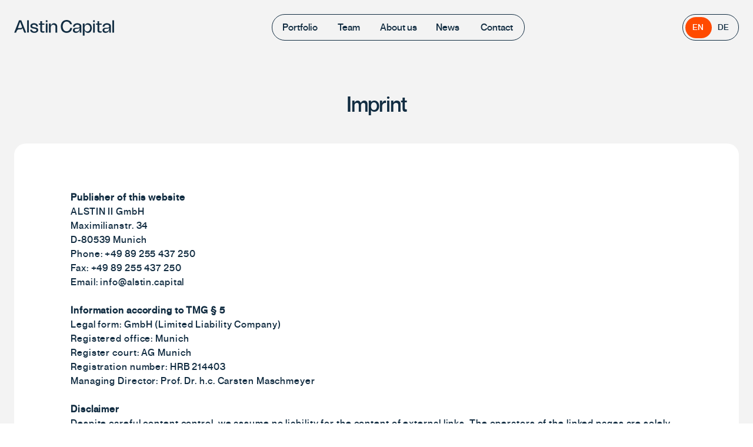

--- FILE ---
content_type: text/html; charset=utf-8
request_url: https://alstin.capital/imprint
body_size: 11332
content:
<!DOCTYPE html><html lang="en"><head><meta charSet="utf-8"/><meta name="viewport" content="initial-scale=1, width=device-width"/><title>Imprint – Alstin Capital</title><meta name="description" content="ALSTIN II GmbH 
Maximilianstr. 34  
D-80539 München "/><meta property="og:title" content="Imprint – Alstin Capital"/><meta name="next-head-count" content="5"/><meta name="theme-color" content="rgb(17,44,65)"/><link rel="shortcut icon" href="/favicon.ico"/><link href="/fonts/font.css" rel="stylesheet"/><meta name="emotion-insertion-point" content=""/><style data-emotion="mui-style-global 0"></style><style data-emotion="mui-style-global 19hikmb">html{-webkit-font-smoothing:antialiased;-moz-osx-font-smoothing:grayscale;box-sizing:border-box;-webkit-text-size-adjust:100%;}*,*::before,*::after{box-sizing:inherit;}strong,b{font-weight:700;}body{margin:0;color:#112C41;font-size:16px;line-height:1.4;font-family:neue_montrealmedium;font-weight:400;background-color:#fff;}@media print{body{background-color:#fff;}}body::backdrop{background-color:#fff;}h2 marginBottom{xs:32px;md:32px;}</style><style data-emotion="mui-style 1nbhp6s 1jel4m8 1m6jbi8 95g4uk 1oa0e94 ri5079 d3e558 1ak6c15 g1iuch blhafd 13hf2m5 ft3r3x 5wr3ro 11rfn0y 11f3e2h 1khik1h 10q9jzs 11grt3l el7qcx d5ql4v fjq7lf 1r3vjti 1gcdc5 18turur 1guk29 1uunnru vbanxu 1azgpz8 stxaig 67ht8y 19e78ps im2axa 1shn7k 1b9w6iy 1g9j9nw 1sb7ptk gdtfrn y7sweu 1k86zyh 1o4u0gz y78enk fntq11 1ygnizp 187j9ve 11iecyb 1w9k6y7 ifmyo9 ihekg5 15viets ofaj4y nxtgaw pxdx8j 1j0k724 1n9urcd 1m8qawz 306mec 1c3kxxq 1dop208 6b7dox 1wxaqej rxguv3 kuczw9 c715o1 1kl09cw 1tne4og ly5hmb 1bdnbe1 16m20f7 1lc6trb g78l1f 135564t uvx174 l0tm26 1pasq9r vpneig">.mui-style-1nbhp6s{padding-bottom:8px;position:fixed;top:0;width:100vw;z-index:999;-webkit-transition:ease 0.1s all;transition:ease 0.1s all;}.mui-style-1jel4m8{width:100%;height:100%;position:absolute;background-color:white;z-index:-1;opacity:0;-webkit-transition:all 0.3s ease;transition:all 0.3s ease;}@media (min-width:0px){.mui-style-1jel4m8{border-bottom-left-radius:21px;border-bottom-right-radius:21px;}}@media (min-width:600px){.mui-style-1jel4m8{border-bottom-left-radius:21px;border-bottom-right-radius:21px;}}.mui-style-1m6jbi8{width:100%;margin-left:auto;box-sizing:border-box;margin-right:auto;display:block;padding-left:16px;padding-right:16px;}@media (min-width:600px){.mui-style-1m6jbi8{padding-left:24px;padding-right:24px;}}@media (min-width:1400px){.mui-style-1m6jbi8{max-width:1400px;}}@media (min-width:0px){.mui-style-1m6jbi8{padding-top:12px;}}@media (min-width:600px){.mui-style-1m6jbi8{padding-top:16px;}}@media (min-width:900px){.mui-style-1m6jbi8{padding-top:24px;}}.mui-style-95g4uk{display:-webkit-box;display:-webkit-flex;display:-ms-flexbox;display:flex;-webkit-flex-direction:row;-ms-flex-direction:row;flex-direction:row;-webkit-box-pack:justify;-webkit-justify-content:space-between;justify-content:space-between;-webkit-align-items:center;-webkit-box-align:center;-ms-flex-align:center;align-items:center;}.mui-style-1oa0e94{margin-top:8px;object-fit:contain;z-index:999;position:relative;}@media (min-width:0px){.mui-style-1oa0e94{width:150px;}}@media (min-width:600px){.mui-style-1oa0e94{width:170px;}}@media (min-width:900px){.mui-style-1oa0e94{width:170px;}}.mui-style-ri5079{gap:16px;}@media (min-width:0px){.mui-style-ri5079{display:none;}}@media (min-width:600px){.mui-style-ri5079{display:-webkit-box;display:-webkit-flex;display:-ms-flexbox;display:flex;}}@media (min-width:900px){.mui-style-ri5079{display:none;}}.mui-style-d3e558{display:-webkit-inline-box;display:-webkit-inline-flex;display:-ms-inline-flexbox;display:inline-flex;-webkit-align-items:center;-webkit-box-align:center;-ms-flex-align:center;align-items:center;-webkit-box-pack:center;-ms-flex-pack:center;-webkit-justify-content:center;justify-content:center;position:relative;box-sizing:border-box;-webkit-tap-highlight-color:transparent;background-color:transparent;outline:0;border:0;margin:0;border-radius:0;padding:0;cursor:pointer;-webkit-user-select:none;-moz-user-select:none;-ms-user-select:none;user-select:none;vertical-align:middle;-moz-appearance:none;-webkit-appearance:none;-webkit-text-decoration:none;text-decoration:none;color:inherit;font-family:neue_montrealmedium;font-weight:500;font-size:0.875rem;line-height:1.75;text-transform:uppercase;min-width:64px;padding:6px 16px;border-radius:4px;-webkit-transition:background-color 250ms cubic-bezier(0.4, 0, 0.2, 1) 0ms,box-shadow 250ms cubic-bezier(0.4, 0, 0.2, 1) 0ms,border-color 250ms cubic-bezier(0.4, 0, 0.2, 1) 0ms,color 250ms cubic-bezier(0.4, 0, 0.2, 1) 0ms;transition:background-color 250ms cubic-bezier(0.4, 0, 0.2, 1) 0ms,box-shadow 250ms cubic-bezier(0.4, 0, 0.2, 1) 0ms,border-color 250ms cubic-bezier(0.4, 0, 0.2, 1) 0ms,color 250ms cubic-bezier(0.4, 0, 0.2, 1) 0ms;color:#fff;background-color:rgb(17,44,65);box-shadow:0px 3px 1px -2px rgba(0,0,0,0.2),0px 2px 2px 0px rgba(0,0,0,0.14),0px 1px 5px 0px rgba(0,0,0,0.12);box-shadow:none;border-radius:50px;font-weight:medium;padding-left:50px;padding-right:50px;padding-top:16px;padding-bottom:16px;background-color:rgba(0,0,0,0);position:relative;height:45px;padding-left:16px;padding-right:16px;padding-top:0px;padding-bottom:0px;border:1px solid rgb(17,44,65);border-radius:48px;}.mui-style-d3e558::-moz-focus-inner{border-style:none;}.mui-style-d3e558.Mui-disabled{pointer-events:none;cursor:default;}@media print{.mui-style-d3e558{-webkit-print-color-adjust:exact;color-adjust:exact;}}.mui-style-d3e558:hover{-webkit-text-decoration:none;text-decoration:none;background-color:rgb(11, 30, 45);box-shadow:0px 2px 4px -1px rgba(0,0,0,0.2),0px 4px 5px 0px rgba(0,0,0,0.14),0px 1px 10px 0px rgba(0,0,0,0.12);}@media (hover: none){.mui-style-d3e558:hover{background-color:rgb(17,44,65);}}.mui-style-d3e558:active{box-shadow:0px 5px 5px -3px rgba(0,0,0,0.2),0px 8px 10px 1px rgba(0,0,0,0.14),0px 3px 14px 2px rgba(0,0,0,0.12);}.mui-style-d3e558.Mui-focusVisible{box-shadow:0px 3px 5px -1px rgba(0,0,0,0.2),0px 6px 10px 0px rgba(0,0,0,0.14),0px 1px 18px 0px rgba(0,0,0,0.12);}.mui-style-d3e558.Mui-disabled{color:rgba(0, 0, 0, 0.26);box-shadow:none;background-color:rgba(0, 0, 0, 0.12);}.mui-style-d3e558:hover{box-shadow:none;}.mui-style-d3e558.Mui-focusVisible{box-shadow:none;}.mui-style-d3e558:active{box-shadow:none;}.mui-style-d3e558.Mui-disabled{box-shadow:none;}.mui-style-d3e558:hover{background-color:rgb(17,44,65);}.mui-style-1ak6c15{height:36px;background-color:rgb(255,74,0);width:48%;position:absolute;left:4px;top:50%;-webkit-transform:translateY(-50%);-moz-transform:translateY(-50%);-ms-transform:translateY(-50%);transform:translateY(-50%);border-radius:40px;}.mui-style-g1iuch{display:-webkit-box;display:-webkit-flex;display:-ms-flexbox;display:flex;-webkit-flex-direction:row;-ms-flex-direction:row;flex-direction:row;padding-top:16px;padding-bottom:16px;position:relative;}.mui-style-g1iuch>:not(style)+:not(style){margin:0;margin-left:24px;}.mui-style-blhafd{margin:0;font-size:16px;line-height:1.4;font-family:neue_montrealmedium;font-weight:400;color:white;font-size:14px!important;-webkit-transition:all 0.1s ease;transition:all 0.1s ease;}.mui-style-13hf2m5{margin:0;font-size:16px;line-height:1.4;font-family:neue_montrealmedium;font-weight:400;color:#112C41;font-size:14px!important;-webkit-transition:all 0.1s ease;transition:all 0.1s ease;}.mui-style-ft3r3x{display:-webkit-inline-box;display:-webkit-inline-flex;display:-ms-inline-flexbox;display:inline-flex;-webkit-align-items:center;-webkit-box-align:center;-ms-flex-align:center;align-items:center;-webkit-box-pack:center;-ms-flex-pack:center;-webkit-justify-content:center;justify-content:center;position:relative;box-sizing:border-box;-webkit-tap-highlight-color:transparent;background-color:transparent;outline:0;border:0;margin:0;border-radius:0;padding:0;cursor:pointer;-webkit-user-select:none;-moz-user-select:none;-ms-user-select:none;user-select:none;vertical-align:middle;-moz-appearance:none;-webkit-appearance:none;-webkit-text-decoration:none;text-decoration:none;color:inherit;font-family:neue_montrealmedium;font-weight:500;font-size:0.875rem;line-height:1.75;text-transform:uppercase;min-width:64px;padding:6px 8px;border-radius:4px;-webkit-transition:background-color 250ms cubic-bezier(0.4, 0, 0.2, 1) 0ms,box-shadow 250ms cubic-bezier(0.4, 0, 0.2, 1) 0ms,border-color 250ms cubic-bezier(0.4, 0, 0.2, 1) 0ms,color 250ms cubic-bezier(0.4, 0, 0.2, 1) 0ms;transition:background-color 250ms cubic-bezier(0.4, 0, 0.2, 1) 0ms,box-shadow 250ms cubic-bezier(0.4, 0, 0.2, 1) 0ms,border-color 250ms cubic-bezier(0.4, 0, 0.2, 1) 0ms,color 250ms cubic-bezier(0.4, 0, 0.2, 1) 0ms;color:rgb(17,44,65);border-radius:50px;font-weight:medium;padding-left:50px;padding-right:50px;padding-top:16px;padding-bottom:16px;min-width:50px!important;padding:0px!important;z-index:999;position:relative;border-radius:32px;border:1px solid rgb(17,44,65);}.mui-style-ft3r3x::-moz-focus-inner{border-style:none;}.mui-style-ft3r3x.Mui-disabled{pointer-events:none;cursor:default;}@media print{.mui-style-ft3r3x{-webkit-print-color-adjust:exact;color-adjust:exact;}}.mui-style-ft3r3x:hover{-webkit-text-decoration:none;text-decoration:none;background-color:rgba(17, 44, 65, 0.04);}@media (hover: none){.mui-style-ft3r3x:hover{background-color:transparent;}}.mui-style-ft3r3x.Mui-disabled{color:rgba(0, 0, 0, 0.26);}@media (min-width:0px){.mui-style-ft3r3x{display:block;height:40px;}}@media (min-width:600px){.mui-style-ft3r3x{height:45px;}}@media (min-width:900px){.mui-style-ft3r3x{display:none;}}.mui-style-5wr3ro{display:-webkit-box;display:-webkit-flex;display:-ms-flexbox;display:flex;-webkit-flex-direction:column;-ms-flex-direction:column;flex-direction:column;border-radius:48px;-webkit-box-pack:center;-ms-flex-pack:center;-webkit-justify-content:center;justify-content:center;-webkit-align-items:center;-webkit-box-align:center;-ms-flex-align:center;align-items:center;}.mui-style-11rfn0y{height:2px;width:20px;background-color:rgb(17, 44, 65);border-radius:5px;-webkit-transform:rotate(0deg);-moz-transform:rotate(0deg);-ms-transform:rotate(0deg);transform:rotate(0deg);-webkit-transition:-webkit-transform 0.3s ease,opacity 0.3s ease;transition:transform 0.3s ease,opacity 0.3s ease;}.mui-style-11f3e2h{height:2px;width:20px;background-color:rgb(17, 44, 65);border-radius:5px;opacity:1;-webkit-transition:-webkit-transform 0.3s ease,opacity 0.3s ease;transition:transform 0.3s ease,opacity 0.3s ease;margin-top:3px;}.mui-style-1khik1h{height:2px;width:20px;background-color:rgb(17, 44, 65);border-radius:5px;-webkit-transform:rotate(0deg);-moz-transform:rotate(0deg);-ms-transform:rotate(0deg);transform:rotate(0deg);-webkit-transition:-webkit-transform 0.3s ease,opacity 0.3s ease;transition:transform 0.3s ease,opacity 0.3s ease;margin-top:3px;}@media (min-width:0px){.mui-style-10q9jzs{display:block;}}@media (min-width:600px){.mui-style-10q9jzs{display:none;}}.mui-style-11grt3l{box-sizing:border-box;display:-webkit-box;display:-webkit-flex;display:-ms-flexbox;display:flex;-webkit-box-flex-wrap:wrap;-webkit-flex-wrap:wrap;-ms-flex-wrap:wrap;flex-wrap:wrap;width:100%;-webkit-flex-direction:row;-ms-flex-direction:row;flex-direction:row;-webkit-align-items:center;-webkit-box-align:center;-ms-flex-align:center;align-items:center;border:1px solid rgb(17,44,65);border-radius:48px;padding-left:4.8px;padding-right:4.8px;padding-top:4px;padding-bottom:4px;height:45px;position:relative;width:430px;}@media (min-width:0px){.mui-style-11grt3l{display:none;}}@media (min-width:900px){.mui-style-11grt3l{display:-webkit-box;display:-webkit-flex;display:-ms-flexbox;display:flex;}}.mui-style-el7qcx{box-sizing:border-box;display:-webkit-box;display:-webkit-flex;display:-ms-flexbox;display:flex;-webkit-box-flex-wrap:wrap;-webkit-flex-wrap:wrap;-ms-flex-wrap:wrap;flex-wrap:wrap;width:100%;-webkit-flex-direction:row;-ms-flex-direction:row;flex-direction:row;-webkit-align-items:center;-webkit-box-align:center;-ms-flex-align:center;align-items:center;border-radius:48px;position:relative;width:100%;height:100%;}@media (min-width:0px){.mui-style-el7qcx{display:none;}}@media (min-width:900px){.mui-style-el7qcx{display:-webkit-box;display:-webkit-flex;display:-ms-flexbox;display:flex;}}.mui-style-d5ql4v{height:calc(100%);position:absolute;-webkit-transition:ease 0.25s all;transition:ease 0.25s all;left:0;background-color:rgb(17,44,65);width:calc(100% / 5);border-radius:48px;z-index:-1;opacity:0;}.mui-style-fjq7lf{box-sizing:border-box;display:-webkit-box;display:-webkit-flex;display:-ms-flexbox;display:flex;-webkit-box-flex-wrap:wrap;-webkit-flex-wrap:wrap;-ms-flex-wrap:wrap;flex-wrap:wrap;width:100%;margin:0;-webkit-flex-direction:row;-ms-flex-direction:row;flex-direction:row;-webkit-flex-basis:0;-ms-flex-preferred-size:0;flex-basis:0;-webkit-box-flex:1;-webkit-flex-grow:1;-ms-flex-positive:1;flex-grow:1;max-width:100%;-webkit-box-pack:center;-ms-flex-pack:center;-webkit-justify-content:center;justify-content:center;height:100%;color:rgb(17,44,65);position:relative;}@media (min-width:600px){.mui-style-fjq7lf{-webkit-flex-basis:0;-ms-flex-preferred-size:0;flex-basis:0;-webkit-box-flex:1;-webkit-flex-grow:1;-ms-flex-positive:1;flex-grow:1;max-width:100%;}}@media (min-width:900px){.mui-style-fjq7lf{-webkit-flex-basis:0;-ms-flex-preferred-size:0;flex-basis:0;-webkit-box-flex:1;-webkit-flex-grow:1;-ms-flex-positive:1;flex-grow:1;max-width:100%;}}@media (min-width:1200px){.mui-style-fjq7lf{-webkit-flex-basis:0;-ms-flex-preferred-size:0;flex-basis:0;-webkit-box-flex:1;-webkit-flex-grow:1;-ms-flex-positive:1;flex-grow:1;max-width:100%;}}@media (min-width:1400px){.mui-style-fjq7lf{-webkit-flex-basis:0;-ms-flex-preferred-size:0;flex-basis:0;-webkit-box-flex:1;-webkit-flex-grow:1;-ms-flex-positive:1;flex-grow:1;max-width:100%;}}.mui-style-fjq7lf:hover{color:white;}.mui-style-1r3vjti{height:calc(100%);position:absolute;left:0;background-color:rgb(255,74,0);width:100%;border-radius:48px;z-index:-1;opacity:0;}.mui-style-1gcdc5{display:-webkit-box;display:-webkit-flex;display:-ms-flexbox;display:flex;-webkit-flex-direction:column;-ms-flex-direction:column;flex-direction:column;height:100%;-webkit-box-pack:center;-ms-flex-pack:center;-webkit-justify-content:center;justify-content:center;position:relative;width:100%;}.mui-style-18turur{margin:0;font-size:16px;line-height:1.4;font-family:neue_montrealmedium;font-weight:400;overflow:hidden;text-overflow:ellipsis;white-space:nowrap;color:inherit;vertical-align:center;padding-top:8px;padding-bottom:8px;border-radius:0;line-height:0.9;-webkit-transition:ease 0.15s all;transition:ease 0.15s all;font-weight:normal;}@media (min-width:0px){.mui-style-1guk29{display:none;}}@media (min-width:900px){.mui-style-1guk29{display:-webkit-box;display:-webkit-flex;display:-ms-flexbox;display:flex;}}.mui-style-1uunnru{display:-webkit-box;display:-webkit-flex;display:-ms-flexbox;display:flex;-webkit-flex-direction:column;-ms-flex-direction:column;flex-direction:column;-webkit-box-pack:center;-ms-flex-pack:center;-webkit-justify-content:center;justify-content:center;width:100vw;min-height:100vh;position:fixed;left:0;top:-120%;opacity:0;-webkit-transition:all 0.2s ease;transition:all 0.2s ease;background-color:white;z-index:998;}.mui-style-vbanxu{z-index:-1;position:absolute;left:-0%;width:100%;height:100%;object-fit:cover;}.mui-style-1azgpz8{margin:0;font-family:neue_montrealmedium,sans-serif;font-size:1.625rem;letter-spacing:-1px;line-height:1;margin-bottom:32px;font-weight:300;text-align:center;color:#112C41;padding-left:40px;padding-right:40px;padding-top:8px;padding-bottom:8px;margin-top:-16px;border-radius:32px;font-weight:normal;width:-webkit-max-content;width:-moz-max-content;width:max-content;margin-left:auto;margin-right:auto;}@media (min-width:600px){.mui-style-1azgpz8{font-size:2rem;}}@media (min-width:900px){.mui-style-1azgpz8{font-size:2rem;}}@media (min-width:1200px){.mui-style-1azgpz8{font-size:2.25rem;}}.mui-style-stxaig{position:relative;background-color:#f3f3f3;z-index:11;overflow:hidden;}@media (min-width:0px){.mui-style-stxaig{padding-top:104px;}}@media (min-width:900px){.mui-style-stxaig{padding-top:160px;}}.mui-style-67ht8y{width:100%;margin-left:auto;box-sizing:border-box;margin-right:auto;display:block;padding-left:16px;padding-right:16px;}@media (min-width:600px){.mui-style-67ht8y{padding-left:24px;padding-right:24px;}}@media (min-width:1400px){.mui-style-67ht8y{max-width:1400px;}}.mui-style-19e78ps{margin:0;font-family:neue_montrealmedium,sans-serif;font-size:1.625rem;letter-spacing:-1px;line-height:1;margin-bottom:32px;font-weight:300;color:#112C41;}@media (min-width:600px){.mui-style-19e78ps{font-size:2rem;}}@media (min-width:900px){.mui-style-19e78ps{font-size:2rem;}}@media (min-width:1200px){.mui-style-19e78ps{font-size:2.25rem;}}@media (min-width:0px){.mui-style-19e78ps{text-align:center;margin-bottom:32px;}}@media (min-width:900px){.mui-style-19e78ps{text-align:center;margin-bottom:48px;}}.mui-style-im2axa{background-color:white;border-radius:20px;margin-bottom:56px;letter-spacing:0.9px;line-height:1.5;}@media (min-width:0px){.mui-style-im2axa{padding-top:24px;padding-bottom:24px;padding-left:32px;padding-right:32px;}}@media (min-width:600px){.mui-style-im2axa{padding-top:40px;padding-bottom:40px;padding-left:64px;padding-right:64px;}}@media (min-width:900px){.mui-style-im2axa{padding-top:64px;padding-bottom:64px;padding-left:96px;padding-right:96px;}}.mui-style-1shn7k{visibility:hidden;height:110vh;pointer-events:none;display:block;}.mui-style-1b9w6iy{width:100%;margin-left:auto;box-sizing:border-box;margin-right:auto;display:block;padding-left:16px;padding-right:16px;width:100vw;height:calc(100dvh);padding-top:24px;padding-bottom:32px;position:fixed;top:0;z-index:2;}@media (min-width:600px){.mui-style-1b9w6iy{padding-left:24px;padding-right:24px;}}@media (min-width:1400px){.mui-style-1b9w6iy{max-width:1400px;}}@media (min-width:0px){.mui-style-1b9w6iy{display:block;}}@media (min-width:900px){.mui-style-1b9w6iy{display:none;}}.mui-style-1g9j9nw{width:102%;height:102%;position:absolute;top:-2px;left:-2px;z-index:-1;object-fit:cover;}.mui-style-1sb7ptk{display:-webkit-box;display:-webkit-flex;display:-ms-flexbox;display:flex;-webkit-flex-direction:column;-ms-flex-direction:column;flex-direction:column;-webkit-box-pack:justify;-webkit-justify-content:space-between;justify-content:space-between;height:100%;}.mui-style-gdtfrn{display:-webkit-box;display:-webkit-flex;display:-ms-flexbox;display:flex;-webkit-flex-direction:row;-ms-flex-direction:row;flex-direction:row;-webkit-box-pack:justify;-webkit-justify-content:space-between;justify-content:space-between;-webkit-align-items:center;-webkit-box-align:center;-ms-flex-align:center;align-items:center;width:100%;}@media (min-width:0px){.mui-style-gdtfrn{display:-webkit-box;display:-webkit-flex;display:-ms-flexbox;display:flex;}}@media (min-width:900px){.mui-style-gdtfrn{display:none;}}.mui-style-y7sweu{object-fit:contain;z-index:999;position:relative;}@media (min-width:0px){.mui-style-y7sweu{width:150px;}}@media (min-width:600px){.mui-style-y7sweu{width:170px;}}@media (min-width:900px){.mui-style-y7sweu{width:170px;}}.mui-style-1k86zyh{display:-webkit-box;display:-webkit-flex;display:-ms-flexbox;display:flex;-webkit-flex-direction:row;-ms-flex-direction:row;flex-direction:row;-webkit-box-pack:center;-ms-flex-pack:center;-webkit-justify-content:center;justify-content:center;-webkit-align-items:center;-webkit-box-align:center;-ms-flex-align:center;align-items:center;}.mui-style-1k86zyh>:not(style)+:not(style){margin:0;margin-left:16px;}.mui-style-1o4u0gz{background-color:#DCF5D1;border-radius:8px;width:34px;height:34px;padding:8px;-webkit-transition:ease 0.2s all;transition:ease 0.2s all;}@media (min-width:0px){.mui-style-1o4u0gz{display:none;}}@media (min-width:600px){.mui-style-1o4u0gz{display:initial;}}@media (min-width:1200px){.mui-style-1o4u0gz{display:none;}}.mui-style-1o4u0gz:hover{background-color:rgb(255,74,0);}.mui-style-y78enk{width:100%;margin:auto;display:block;}.mui-style-fntq11{display:-webkit-inline-box;display:-webkit-inline-flex;display:-ms-inline-flexbox;display:inline-flex;-webkit-align-items:center;-webkit-box-align:center;-ms-flex-align:center;align-items:center;-webkit-box-pack:center;-ms-flex-pack:center;-webkit-justify-content:center;justify-content:center;position:relative;box-sizing:border-box;-webkit-tap-highlight-color:transparent;background-color:transparent;outline:0;border:0;margin:0;border-radius:0;padding:0;cursor:pointer;-webkit-user-select:none;-moz-user-select:none;-ms-user-select:none;user-select:none;vertical-align:middle;-moz-appearance:none;-webkit-appearance:none;-webkit-text-decoration:none;text-decoration:none;color:inherit;text-align:center;-webkit-flex:0 0 auto;-ms-flex:0 0 auto;flex:0 0 auto;font-size:1.5rem;padding:8px;border-radius:50%;overflow:visible;color:rgba(0, 0, 0, 0.54);-webkit-transition:background-color 150ms cubic-bezier(0.4, 0, 0.2, 1) 0ms;transition:background-color 150ms cubic-bezier(0.4, 0, 0.2, 1) 0ms;border:1px solid white;padding:16px;height:30px;width:30px;-webkit-transition:ease 0.25s all;transition:ease 0.25s all;}.mui-style-fntq11::-moz-focus-inner{border-style:none;}.mui-style-fntq11.Mui-disabled{pointer-events:none;cursor:default;}@media print{.mui-style-fntq11{-webkit-print-color-adjust:exact;color-adjust:exact;}}.mui-style-fntq11:hover{background-color:rgba(0, 0, 0, 0.04);}@media (hover: none){.mui-style-fntq11:hover{background-color:transparent;}}.mui-style-fntq11.Mui-disabled{background-color:transparent;color:rgba(0, 0, 0, 0.26);}.mui-style-fntq11:hover{background-color:#DCF5D1;border:1px solid rgba(0,0,0,0);}.mui-style-1ygnizp{-webkit-transform:rotate(180deg) scale(0.8);-moz-transform:rotate(180deg) scale(0.8);-ms-transform:rotate(180deg) scale(0.8);transform:rotate(180deg) scale(0.8);-webkit-filter:invert(0%) sepia(16%) saturate(0%) hue-rotate(243deg) brightness(1000%) contrast(101%);filter:invert(0%) sepia(16%) saturate(0%) hue-rotate(243deg) brightness(1000%) contrast(101%);}.mui-style-187j9ve{display:-webkit-box;display:-webkit-flex;display:-ms-flexbox;display:flex;-webkit-flex-direction:column;-ms-flex-direction:column;flex-direction:column;}@media (min-width:0px){.mui-style-187j9ve{margin-top:0px;}}@media (min-width:600px){.mui-style-187j9ve{margin-top:0px;}}@media (min-width:900px){.mui-style-187j9ve{margin-top:-80px;}}.mui-style-11iecyb{margin:0;font-family:neue_montrealmedium,sans-serif;font-size:2.6875rem;letter-spacing:-1px;line-height:1;font-weight:300;text-align:center;margin-bottom:24px;color:white;}@media (min-width:600px){.mui-style-11iecyb{font-size:3.5rem;}}@media (min-width:900px){.mui-style-11iecyb{font-size:4rem;}}@media (min-width:1200px){.mui-style-11iecyb{font-size:4.5rem;}}.mui-style-1w9k6y7{margin:0;font-size:1.0625rem;font-weight:normal;line-height:1;font-family:neue_montrealmedium;text-align:center;color:white;font-family:neue_montrealregular;}@media (min-width:600px){.mui-style-1w9k6y7{font-size:1rem;}}@media (min-width:900px){.mui-style-1w9k6y7{font-size:1rem;}}@media (min-width:1200px){.mui-style-1w9k6y7{font-size:1.25rem;}}.mui-style-ifmyo9{display:-webkit-box;display:-webkit-flex;display:-ms-flexbox;display:flex;-webkit-flex-direction:column;-ms-flex-direction:column;flex-direction:column;}@media (min-width:0px){.mui-style-ifmyo9{-webkit-flex-direction:column;-ms-flex-direction:column;flex-direction:column;}.mui-style-ifmyo9>:not(style)+:not(style){margin:0;margin-top:16px;}}@media (min-width:900px){.mui-style-ifmyo9{-webkit-flex-direction:row;-ms-flex-direction:row;flex-direction:row;}.mui-style-ifmyo9>:not(style)+:not(style){margin:0;margin-left:16px;}}@media (min-width:0px){.mui-style-ifmyo9{margin-top:40px;}}@media (min-width:900px){.mui-style-ifmyo9{margin-top:80px;}}.mui-style-ihekg5{display:-webkit-inline-box;display:-webkit-inline-flex;display:-ms-inline-flexbox;display:inline-flex;-webkit-align-items:center;-webkit-box-align:center;-ms-flex-align:center;align-items:center;-webkit-box-pack:center;-ms-flex-pack:center;-webkit-justify-content:center;justify-content:center;position:relative;box-sizing:border-box;-webkit-tap-highlight-color:transparent;background-color:transparent;outline:0;border:0;margin:0;border-radius:0;padding:0;cursor:pointer;-webkit-user-select:none;-moz-user-select:none;-ms-user-select:none;user-select:none;vertical-align:middle;-moz-appearance:none;-webkit-appearance:none;-webkit-text-decoration:none;text-decoration:none;color:inherit;font-family:neue_montrealmedium;font-weight:500;font-size:0.875rem;line-height:1.75;text-transform:uppercase;min-width:64px;padding:5px 15px;border-radius:4px;-webkit-transition:background-color 250ms cubic-bezier(0.4, 0, 0.2, 1) 0ms,box-shadow 250ms cubic-bezier(0.4, 0, 0.2, 1) 0ms,border-color 250ms cubic-bezier(0.4, 0, 0.2, 1) 0ms,color 250ms cubic-bezier(0.4, 0, 0.2, 1) 0ms;transition:background-color 250ms cubic-bezier(0.4, 0, 0.2, 1) 0ms,box-shadow 250ms cubic-bezier(0.4, 0, 0.2, 1) 0ms,border-color 250ms cubic-bezier(0.4, 0, 0.2, 1) 0ms,color 250ms cubic-bezier(0.4, 0, 0.2, 1) 0ms;border:1px solid rgba(17, 44, 65, 0.5);color:rgb(17,44,65);border-radius:50px;font-weight:medium;padding-left:50px;padding-right:50px;padding-top:16px;padding-bottom:16px;border:1px solid rgba(0,0,0,0);background-color:white;padding-left:16px;padding-right:16px;padding-top:12px;padding-bottom:12px;margin-left:auto!important;margin-right:auto!important;}.mui-style-ihekg5::-moz-focus-inner{border-style:none;}.mui-style-ihekg5.Mui-disabled{pointer-events:none;cursor:default;}@media print{.mui-style-ihekg5{-webkit-print-color-adjust:exact;color-adjust:exact;}}.mui-style-ihekg5:hover{-webkit-text-decoration:none;text-decoration:none;background-color:rgba(17, 44, 65, 0.04);border:1px solid rgb(17,44,65);}@media (hover: none){.mui-style-ihekg5:hover{background-color:transparent;}}.mui-style-ihekg5.Mui-disabled{color:rgba(0, 0, 0, 0.26);border:1px solid rgba(0, 0, 0, 0.12);}@media (min-width:0px){.mui-style-ihekg5{width:50%;}}@media (min-width:600px){.mui-style-ihekg5{width:180px;}}.mui-style-15viets{margin:0;font-size:16px;line-height:1.4;font-family:neue_montrealmedium;font-weight:400;text-transform:none;color:inherit;}.mui-style-ofaj4y{display:-webkit-box;display:-webkit-flex;display:-ms-flexbox;display:flex;-webkit-flex-direction:column;-ms-flex-direction:column;flex-direction:column;-webkit-align-items:center;-webkit-box-align:center;-ms-flex-align:center;align-items:center;-webkit-box-pack:center;-ms-flex-pack:center;-webkit-justify-content:center;justify-content:center;}@media (min-width:0px){.mui-style-ofaj4y{display:-webkit-box;display:-webkit-flex;display:-ms-flexbox;display:flex;}}@media (min-width:600px){.mui-style-ofaj4y{display:none;}}.mui-style-nxtgaw{box-sizing:border-box;display:-webkit-box;display:-webkit-flex;display:-ms-flexbox;display:flex;-webkit-box-flex-wrap:wrap;-webkit-flex-wrap:wrap;-ms-flex-wrap:wrap;flex-wrap:wrap;width:100%;-webkit-flex-direction:row;-ms-flex-direction:row;flex-direction:row;-webkit-align-items:center;-webkit-box-align:center;-ms-flex-align:center;align-items:center;-webkit-box-pack:center;-ms-flex-pack:center;-webkit-justify-content:center;justify-content:center;opacity:0.8;width:100%;margin-top:48px;margin-bottom:16px;}@media (min-width:0px){.mui-style-nxtgaw{display:-webkit-box;display:-webkit-flex;display:-ms-flexbox;display:flex;}}@media (min-width:900px){.mui-style-nxtgaw{display:none;}}.mui-style-pxdx8j{box-sizing:border-box;margin:0;-webkit-flex-direction:row;-ms-flex-direction:row;flex-direction:row;-webkit-flex-basis:100%;-ms-flex-preferred-size:100%;flex-basis:100%;-webkit-box-flex:0;-webkit-flex-grow:0;-ms-flex-positive:0;flex-grow:0;max-width:100%;}@media (min-width:600px){.mui-style-pxdx8j{-webkit-flex-basis:100%;-ms-flex-preferred-size:100%;flex-basis:100%;-webkit-box-flex:0;-webkit-flex-grow:0;-ms-flex-positive:0;flex-grow:0;max-width:100%;}}@media (min-width:900px){.mui-style-pxdx8j{-webkit-flex-basis:100%;-ms-flex-preferred-size:100%;flex-basis:100%;-webkit-box-flex:0;-webkit-flex-grow:0;-ms-flex-positive:0;flex-grow:0;max-width:100%;}}@media (min-width:1200px){.mui-style-pxdx8j{-webkit-flex-basis:100%;-ms-flex-preferred-size:100%;flex-basis:100%;-webkit-box-flex:0;-webkit-flex-grow:0;-ms-flex-positive:0;flex-grow:0;max-width:100%;}}@media (min-width:1400px){.mui-style-pxdx8j{-webkit-flex-basis:100%;-ms-flex-preferred-size:100%;flex-basis:100%;-webkit-box-flex:0;-webkit-flex-grow:0;-ms-flex-positive:0;flex-grow:0;max-width:100%;}}.mui-style-1j0k724{margin:0;font-family:neue_montrealmedium;font-weight:400;font-size:1rem;line-height:1.75;text-align:center;color:white;}.mui-style-1n9urcd{display:-webkit-box;display:-webkit-flex;display:-ms-flexbox;display:flex;-webkit-flex-direction:row;-ms-flex-direction:row;flex-direction:row;-webkit-box-pack:justify;-webkit-justify-content:space-between;justify-content:space-between;margin-top:8px;}@media (min-width:0px){.mui-style-1n9urcd{display:-webkit-box;display:-webkit-flex;display:-ms-flexbox;display:flex;}}@media (min-width:900px){.mui-style-1n9urcd{display:none;}}.mui-style-1m8qawz{background-color:#DCF5D1;border-radius:8px;width:34px;height:34px;padding:8px;-webkit-transition:ease 0.2s all;transition:ease 0.2s all;display:initial;}.mui-style-1m8qawz:hover{background-color:rgb(255,74,0);}.mui-style-306mec{width:100vw;}.mui-style-1c3kxxq{margin:0;font-size:12px;font-family:neue_montrealmedium;font-weight:400;line-height:1.43;text-align:center;color:white;margin-top:24px;font-size:10px;}.mui-style-1dop208{display:-webkit-box;display:-webkit-flex;display:-ms-flexbox;display:flex;-webkit-flex-direction:column;-ms-flex-direction:column;flex-direction:column;-webkit-align-items:center;-webkit-box-align:center;-ms-flex-align:center;align-items:center;-webkit-box-pack:justify;-webkit-justify-content:space-between;justify-content:space-between;}@media (min-width:0px){.mui-style-1dop208{display:none;}}@media (min-width:600px){.mui-style-1dop208{display:-webkit-box;display:-webkit-flex;display:-ms-flexbox;display:flex;}}.mui-style-6b7dox{display:-webkit-box;display:-webkit-flex;display:-ms-flexbox;display:flex;-webkit-flex-direction:row;-ms-flex-direction:row;flex-direction:row;}.mui-style-6b7dox>:not(style)+:not(style){margin:0;margin-left:40px;}.mui-style-1wxaqej{box-sizing:border-box;margin:0;-webkit-flex-direction:row;-ms-flex-direction:row;flex-direction:row;}.mui-style-rxguv3{margin:0;font-size:12px;font-family:neue_montrealmedium;font-weight:400;line-height:1.43;text-align:center;color:white;font-size:10px;margin-top:24px;}.mui-style-kuczw9{width:100vw;position:fixed;top:0;padding-bottom:8px;z-index:2;}@media (min-width:0px){.mui-style-kuczw9{display:none;height:calc(100vh - 76px);padding-top:0px;margin-top:16px;}}@media (min-width:900px){.mui-style-kuczw9{display:block;height:calc(100vh );padding-top:20px;margin-top:0px;}}.mui-style-c715o1{width:100%;margin-left:auto;box-sizing:border-box;margin-right:auto;display:block;padding-left:16px;padding-right:16px;display:-webkit-box;display:-webkit-flex;display:-ms-flexbox;display:flex;-webkit-flex-direction:column;-ms-flex-direction:column;flex-direction:column;-webkit-align-items:center;-webkit-box-align:center;-ms-flex-align:center;align-items:center;height:100%;}@media (min-width:600px){.mui-style-c715o1{padding-left:24px;padding-right:24px;}}@media (min-width:1400px){.mui-style-c715o1{max-width:1400px;}}@media (min-width:0px){.mui-style-c715o1{-webkit-box-pack:start;-ms-flex-pack:start;-webkit-justify-content:start;justify-content:start;padding-top:56px;}}@media (min-width:900px){.mui-style-c715o1{-webkit-box-pack:justify;-webkit-justify-content:space-between;justify-content:space-between;padding-top:0px;}}.mui-style-1kl09cw{width:103%;height:103%;position:absolute;top:-1px;left:0;z-index:-1;object-fit:cover;}.mui-style-1tne4og{display:-webkit-box;display:-webkit-flex;display:-ms-flexbox;display:flex;-webkit-flex-direction:row;-ms-flex-direction:row;flex-direction:row;-webkit-box-pack:justify;-webkit-justify-content:space-between;justify-content:space-between;width:100%;}@media (min-width:0px){.mui-style-1tne4og{display:none;}}@media (min-width:900px){.mui-style-1tne4og{display:-webkit-box;display:-webkit-flex;display:-ms-flexbox;display:flex;}}.mui-style-ly5hmb{display:-webkit-box;display:-webkit-flex;display:-ms-flexbox;display:flex;-webkit-flex-direction:row;-ms-flex-direction:row;flex-direction:row;-webkit-box-pack:center;-ms-flex-pack:center;-webkit-justify-content:center;justify-content:center;-webkit-align-items:center;-webkit-box-align:center;-ms-flex-align:center;align-items:center;}.mui-style-ly5hmb>:not(style)+:not(style){margin:0;margin-left:8px;}.mui-style-1bdnbe1{display:-webkit-box;display:-webkit-flex;display:-ms-flexbox;display:flex;-webkit-flex-direction:column;-ms-flex-direction:column;flex-direction:column;}@media (min-width:0px){.mui-style-1bdnbe1{margin-top:0px;}}@media (min-width:900px){.mui-style-1bdnbe1{margin-top:-80px;}}.mui-style-16m20f7{margin:0;font-family:neue_montrealmedium,sans-serif;font-size:2.6875rem;letter-spacing:-1px;line-height:1;font-weight:300;text-align:center;margin-bottom:16px;color:white;}@media (min-width:600px){.mui-style-16m20f7{font-size:3.5rem;}}@media (min-width:900px){.mui-style-16m20f7{font-size:4rem;}}@media (min-width:1200px){.mui-style-16m20f7{font-size:4.5rem;}}.mui-style-1lc6trb{margin:0;font-size:1.0625rem;font-weight:normal;line-height:1;font-family:neue_montrealmedium;text-align:center;margin-top:16px;font-family:neue_montrealregular;color:white;}@media (min-width:600px){.mui-style-1lc6trb{font-size:1rem;}}@media (min-width:900px){.mui-style-1lc6trb{font-size:1rem;}}@media (min-width:1200px){.mui-style-1lc6trb{font-size:1.25rem;}}.mui-style-g78l1f{display:-webkit-box;display:-webkit-flex;display:-ms-flexbox;display:flex;-webkit-flex-direction:column;-ms-flex-direction:column;flex-direction:column;-webkit-box-pack:center;-ms-flex-pack:center;-webkit-justify-content:center;justify-content:center;}@media (min-width:0px){.mui-style-g78l1f{-webkit-flex-direction:column;-ms-flex-direction:column;flex-direction:column;}}@media (min-width:900px){.mui-style-g78l1f{-webkit-flex-direction:row;-ms-flex-direction:row;flex-direction:row;}}@media (min-width:0px){.mui-style-g78l1f{margin-top:40px;}}@media (min-width:900px){.mui-style-g78l1f{margin-top:56px;}}.mui-style-135564t{display:-webkit-inline-box;display:-webkit-inline-flex;display:-ms-inline-flexbox;display:inline-flex;-webkit-align-items:center;-webkit-box-align:center;-ms-flex-align:center;align-items:center;-webkit-box-pack:center;-ms-flex-pack:center;-webkit-justify-content:center;justify-content:center;position:relative;box-sizing:border-box;-webkit-tap-highlight-color:transparent;background-color:transparent;outline:0;border:0;margin:0;border-radius:0;padding:0;cursor:pointer;-webkit-user-select:none;-moz-user-select:none;-ms-user-select:none;user-select:none;vertical-align:middle;-moz-appearance:none;-webkit-appearance:none;-webkit-text-decoration:none;text-decoration:none;color:inherit;font-family:neue_montrealmedium;font-weight:500;font-size:0.875rem;line-height:1.75;text-transform:uppercase;min-width:64px;padding:5px 15px;border-radius:4px;-webkit-transition:background-color 250ms cubic-bezier(0.4, 0, 0.2, 1) 0ms,box-shadow 250ms cubic-bezier(0.4, 0, 0.2, 1) 0ms,border-color 250ms cubic-bezier(0.4, 0, 0.2, 1) 0ms,color 250ms cubic-bezier(0.4, 0, 0.2, 1) 0ms;transition:background-color 250ms cubic-bezier(0.4, 0, 0.2, 1) 0ms,box-shadow 250ms cubic-bezier(0.4, 0, 0.2, 1) 0ms,border-color 250ms cubic-bezier(0.4, 0, 0.2, 1) 0ms,color 250ms cubic-bezier(0.4, 0, 0.2, 1) 0ms;border:1px solid rgba(17, 44, 65, 0.5);color:rgb(17,44,65);border-radius:50px;font-weight:medium;padding-left:50px;padding-right:50px;padding-top:16px;padding-bottom:16px;background-color:white;padding-left:24px;padding-right:24px;padding-top:12px;padding-bottom:12px;border:0px solid rgba(0,0,0,0);-webkit-transition:ease 0.35s all;transition:ease 0.35s all;}.mui-style-135564t::-moz-focus-inner{border-style:none;}.mui-style-135564t.Mui-disabled{pointer-events:none;cursor:default;}@media print{.mui-style-135564t{-webkit-print-color-adjust:exact;color-adjust:exact;}}.mui-style-135564t:hover{-webkit-text-decoration:none;text-decoration:none;background-color:rgba(17, 44, 65, 0.04);border:1px solid rgb(17,44,65);}@media (hover: none){.mui-style-135564t:hover{background-color:transparent;}}.mui-style-135564t.Mui-disabled{color:rgba(0, 0, 0, 0.26);border:1px solid rgba(0, 0, 0, 0.12);}.mui-style-135564t:hover{background-color:#DCF5D1;border:0px solid rgba(0,0,0,0);}.mui-style-uvx174{display:-webkit-box;display:-webkit-flex;display:-ms-flexbox;display:flex;-webkit-flex-direction:row;-ms-flex-direction:row;flex-direction:row;-webkit-box-pack:justify;-webkit-justify-content:space-between;justify-content:space-between;-webkit-align-items:center;-webkit-box-align:center;-ms-flex-align:center;align-items:center;width:100%;margin-bottom:16px;}@media (min-width:0px){.mui-style-uvx174{display:none;}}@media (min-width:900px){.mui-style-uvx174{display:-webkit-box;display:-webkit-flex;display:-ms-flexbox;display:flex;}}.mui-style-l0tm26{margin:0;font-family:neue_montrealmedium;font-weight:400;font-size:1rem;line-height:1.75;color:white;}.mui-style-1pasq9r{display:-webkit-box;display:-webkit-flex;display:-ms-flexbox;display:flex;-webkit-flex-direction:row;-ms-flex-direction:row;flex-direction:row;}.mui-style-1pasq9r>:not(style)+:not(style){margin:0;margin-left:32px;}.mui-style-vpneig{margin:0;font-family:neue_montrealmedium;font-weight:400;font-size:1rem;line-height:1.75;text-align:center;color:white;}.mui-style-vpneig:hover{font-weight:700;}</style><link rel="preload" href="/_next/static/css/27dfef92199f022f.css" as="style"/><link rel="stylesheet" href="/_next/static/css/27dfef92199f022f.css" data-n-p=""/><noscript data-n-css=""></noscript><script defer="" nomodule="" src="/_next/static/chunks/polyfills-c67a75d1b6f99dc8.js"></script><script src="/_next/static/chunks/webpack-c4acd79e87956a0e.js" defer=""></script><script src="/_next/static/chunks/framework-2c79e2a64abdb08b.js" defer=""></script><script src="/_next/static/chunks/main-fc32d4de6efcc99e.js" defer=""></script><script src="/_next/static/chunks/pages/_app-c7093f2bc643a871.js" defer=""></script><script src="/_next/static/chunks/60-daa3a1af5262cfdb.js" defer=""></script><script src="/_next/static/chunks/466-bfcadbf229a5a121.js" defer=""></script><script src="/_next/static/chunks/27-8d4c268e35d52ec6.js" defer=""></script><script src="/_next/static/chunks/547-70479886255f457d.js" defer=""></script><script src="/_next/static/chunks/pages/%5B%5B...slug%5D%5D-9638b6141d4c8f83.js" defer=""></script><script src="/_next/static/FBh3iMSHeTtaT6QhbzlAX/_buildManifest.js" defer=""></script><script src="/_next/static/FBh3iMSHeTtaT6QhbzlAX/_ssgManifest.js" defer=""></script></head><body><div id="__next"><nav class="MuiBox-root mui-style-1nbhp6s"><div class="MuiBox-root mui-style-1jel4m8"></div><div class="MuiContainer-root MuiContainer-maxWidthXl mui-style-1m6jbi8"><div class="MuiStack-root mui-style-95g4uk"><a href="/"><img class="MuiBox-root mui-style-1oa0e94" alt="Alstin logo" src="https://cms.alstin.capital/uploads/blue_bf96371de4.svg"/></a><div class="MuiBox-root mui-style-ri5079"><button class="MuiButtonBase-root MuiButton-root MuiButton-contained MuiButton-containedPrimary MuiButton-sizeMedium MuiButton-containedSizeMedium MuiButton-disableElevation MuiButton-root MuiButton-contained MuiButton-containedPrimary MuiButton-sizeMedium MuiButton-containedSizeMedium MuiButton-disableElevation mui-style-d3e558" tabindex="0" type="button"><div class="MuiBox-root mui-style-1ak6c15"></div><div class="MuiStack-root mui-style-g1iuch"><p class="MuiTypography-root MuiTypography-body1 mui-style-blhafd">EN</p><p class="MuiTypography-root MuiTypography-body1 mui-style-13hf2m5">DE</p></div></button><button class="MuiButtonBase-root MuiButton-root MuiButton-text MuiButton-textPrimary MuiButton-sizeMedium MuiButton-textSizeMedium MuiButton-root MuiButton-text MuiButton-textPrimary MuiButton-sizeMedium MuiButton-textSizeMedium mui-style-ft3r3x" tabindex="0" type="button"><div class="MuiStack-root mui-style-5wr3ro"><div class="MuiBox-root mui-style-11rfn0y"></div><div class="MuiBox-root mui-style-11f3e2h"></div><div class="MuiBox-root mui-style-1khik1h"></div></div></button></div><div class="MuiBox-root mui-style-10q9jzs"><button class="MuiButtonBase-root MuiButton-root MuiButton-text MuiButton-textPrimary MuiButton-sizeMedium MuiButton-textSizeMedium MuiButton-root MuiButton-text MuiButton-textPrimary MuiButton-sizeMedium MuiButton-textSizeMedium mui-style-ft3r3x" tabindex="0" type="button"><div class="MuiStack-root mui-style-5wr3ro"><div class="MuiBox-root mui-style-11rfn0y"></div><div class="MuiBox-root mui-style-11f3e2h"></div><div class="MuiBox-root mui-style-1khik1h"></div></div></button></div><div class="MuiGrid-root MuiGrid-container mui-style-11grt3l"><div class="MuiGrid-root MuiGrid-container mui-style-el7qcx"><div class="MuiBox-root mui-style-d5ql4v"></div><div class="MuiGrid-root MuiGrid-container MuiGrid-item MuiGrid-grid-xs-true mui-style-fjq7lf"><div class="MuiBox-root mui-style-1r3vjti"></div><a style="text-decoration:none;color:inherit;height:100%" href="/portfolio"><div class="MuiStack-root mui-style-1gcdc5"><p class="MuiTypography-root MuiTypography-body1 MuiTypography-noWrap mui-style-18turur">Portfolio</p> </div></a></div><div class="MuiGrid-root MuiGrid-container MuiGrid-item MuiGrid-grid-xs-true mui-style-fjq7lf"><div class="MuiBox-root mui-style-1r3vjti"></div><a style="text-decoration:none;color:inherit;height:100%" href="/team"><div class="MuiStack-root mui-style-1gcdc5"><p class="MuiTypography-root MuiTypography-body1 MuiTypography-noWrap mui-style-18turur">Team</p> </div></a></div><div class="MuiGrid-root MuiGrid-container MuiGrid-item MuiGrid-grid-xs-true mui-style-fjq7lf"><div class="MuiBox-root mui-style-1r3vjti"></div><a style="text-decoration:none;color:inherit;height:100%" href="/about-us"><div class="MuiStack-root mui-style-1gcdc5"><p class="MuiTypography-root MuiTypography-body1 MuiTypography-noWrap mui-style-18turur">About us</p> </div></a></div><div class="MuiGrid-root MuiGrid-container MuiGrid-item MuiGrid-grid-xs-true mui-style-fjq7lf"><div class="MuiBox-root mui-style-1r3vjti"></div><a style="text-decoration:none;color:inherit;height:100%" href="/newsroom"><div class="MuiStack-root mui-style-1gcdc5"><p class="MuiTypography-root MuiTypography-body1 MuiTypography-noWrap mui-style-18turur">News</p> </div></a></div><div class="MuiGrid-root MuiGrid-container MuiGrid-item MuiGrid-grid-xs-true mui-style-fjq7lf"><div class="MuiBox-root mui-style-1r3vjti"></div><a style="text-decoration:none;color:inherit;height:100%" href="/contact"><div class="MuiStack-root mui-style-1gcdc5"><p class="MuiTypography-root MuiTypography-body1 MuiTypography-noWrap mui-style-18turur">Contact</p> </div></a></div></div></div><div class="MuiBox-root mui-style-1guk29"><button class="MuiButtonBase-root MuiButton-root MuiButton-contained MuiButton-containedPrimary MuiButton-sizeMedium MuiButton-containedSizeMedium MuiButton-disableElevation MuiButton-root MuiButton-contained MuiButton-containedPrimary MuiButton-sizeMedium MuiButton-containedSizeMedium MuiButton-disableElevation mui-style-d3e558" tabindex="0" type="button"><div class="MuiBox-root mui-style-1ak6c15"></div><div class="MuiStack-root mui-style-g1iuch"><p class="MuiTypography-root MuiTypography-body1 mui-style-blhafd">EN</p><p class="MuiTypography-root MuiTypography-body1 mui-style-13hf2m5">DE</p></div></button></div></div></div></nav><div class="MuiStack-root mui-style-1uunnru"><img class="MuiBox-root mui-style-vbanxu" loading="lazy" alt="menu background gradient" src="/images/background_mobile_menue_new.svg"/><div class="MuiBox-root mui-style-0"><a style="text-decoration:none" href="/portfolio"><nav class="MuiTypography-root MuiTypography-h2 MuiTypography-alignCenter mui-style-1azgpz8">Portfolio</nav></a><a style="text-decoration:none" href="/team"><nav class="MuiTypography-root MuiTypography-h2 MuiTypography-alignCenter mui-style-1azgpz8">Team</nav></a><a style="text-decoration:none" href="/about-us"><nav class="MuiTypography-root MuiTypography-h2 MuiTypography-alignCenter mui-style-1azgpz8">About us</nav></a><a style="text-decoration:none" href="/newsroom"><nav class="MuiTypography-root MuiTypography-h2 MuiTypography-alignCenter mui-style-1azgpz8">News</nav></a><a style="text-decoration:none" href="/contact"><nav class="MuiTypography-root MuiTypography-h2 MuiTypography-alignCenter mui-style-1azgpz8">Contact</nav></a></div></div><main class="MuiBox-root mui-style-0"><div><section class="MuiBox-root mui-style-stxaig"><div class="MuiContainer-root MuiContainer-maxWidthXl mui-style-67ht8y"><h2 class="MuiTypography-root MuiTypography-h2 mui-style-19e78ps">Imprint</h2><div class="MuiBox-root mui-style-im2axa"><div class="markdown-styles_reactMarkDown__zMS8_"><p><strong>Publisher of this website</strong> 
ALSTIN II GmbH 
Maximilianstr. 34 
D-80539 Munich 
Phone: +49 89 255 437 250 
Fax: +49 89 255 437 250 
Email: info@alstin.capital 
 
<strong>Information according to TMG § 5</strong> 
Legal form: GmbH (Limited Liability Company) 
Registered office: Munich 
Register court: AG Munich 
Registration number: HRB 214403 
Managing Director: Prof. Dr. h.c. Carsten Maschmeyer 
 
<strong>Disclaimer</strong> 
Despite careful content control, we assume no liability for the content of external links. The operators of the linked pages are solely responsible for their content. 
 
<strong>References and Links</strong> 
In the case of direct or indirect references to external websites (&quot;links&quot;) that are outside the responsibility of ALSTIN II GmbH, liability would only come into effect if ALSTIN II GmbH had knowledge of the content and it was technically possible and reasonable for it to prevent the use in the event of illegal content. ALSTIN II GmbH therefore expressly declares that at the time of linking, no illegal content was discernible on the linked pages. ALSTIN II GmbH has no influence on the current and future design and content of the linked/connected pages. Therefore, it hereby expressly distances itself from all contents of all linked/connected pages that were changed after the link was set. 
 
<strong>DISCLAIMER</strong> 
Access to and use of this website are subject to the following terms and notices. By using this website, the user agrees to the following: 
 
<strong>Use</strong> 
This website and the provided content are intended for personal, non-commercial use only and are exclusively directed at recipients to whom the provided content may be transmitted. This website is not intended for natural or legal persons from countries where the use and provision of the content of this website are prohibited. If natural or legal persons are subject to usage restrictions of this website, whether due to their place of residence, country of establishment, or for other reasons, access to and use of the content of this website are not permitted. ALSTIN II kindly requests that you inquire in advance about any existing usage restrictions and adhere to them. 
 
<strong>Website Content / Limitation of Liability</strong> 
Unless expressly stated otherwise, the design and content of this website are the property of ALSTIN II. The content of this website has been created with the utmost care. However, ALSTIN II makes no representations, warranties, or guarantees regarding the accuracy, completeness, correctness, or timeliness of the information contained herein and assumes no liability, regardless of the legal basis, for losses and damages of a direct or indirect nature or for consequential damages that may result from accessing this website or using the provided content. ALSTIN II expressly reserves the right to change or delete the content of this website in whole or in part at any time and to temporarily or permanently discontinue its availability, without prior notice. 
ALSTIN II assumes no liability for the continuous and uninterrupted availability of this website, the manner of presentation, or for errors or delays in the transmission of the content of this website. 
Costs and Risk for Access to the World Wide Web (www) and for Access to this Website are the Responsibility of the User; the same applies to the necessary technical equipment. For their own protection and to prevent viruses on their computer system, users are advised to ensure appropriate security devices and virus scanners. The user is solely responsible for damages to their technical equipment or computer system and for the loss of data caused by the use of this website. 
 
<strong>Copyright</strong> 
The design and all content of this website are subject to copyright and trademark law as well as other protection rights not mentioned here. Without the prior written consent of ALSTIN II, users are not allowed to modify, redesign, reproduce, distribute, publicly display, or distribute the provided content of this website in any way, create derivative works from the provided information of this website, publish, distribute, or sell them. However, it is permissible to make a single copy solely for personal, non-commercial use by downloading it to a single computer (including permanent or temporary storage on that computer, displaying the content in offline mode, and making a paper copy of parts of the content), provided that this website and the provided content are not altered in this way and all notices of copyright and trademark rights or other protection rights not mentioned here are included on the copies made or a corresponding notice is inserted if excerpts are involved. All actions beyond this, including the use of trademarks and logos, require the prior written consent of ALSTIN II. 
 
<strong>Effectiveness / Applicable Law</strong> 
Should a provision of these terms and notices be ineffective, unlawful, or unenforceable for any reason, the effectiveness of the remaining provisions shall not be affected. German law shall apply to the aforementioned terms and notices.</p></div></div></div></section></div> </main><div class="footerPusher MuiBox-root mui-style-1shn7k"></div><footer class="MuiContainer-root MuiContainer-maxWidthXl mui-style-1b9w6iy" style="opacity:0;visibility:hidden"><img class="MuiBox-root mui-style-1g9j9nw" alt="background color gradient" src="https://cms.alstin.capital/uploads/Rectangle_23_bb9a8c3220.svg"/><div class="MuiStack-root mui-style-1sb7ptk"><div class="MuiStack-root mui-style-gdtfrn"><a style="height:max-content" href="/"><img class="MuiBox-root mui-style-y7sweu" alt="Alstin logo" src="https://cms.alstin.capital/uploads/white_ce36292525.svg"/></a><div class="MuiStack-root mui-style-1k86zyh"><a class="MuiBox-root mui-style-1o4u0gz" target="_blank" href="https://www.linkedin.com/company/alstincapital/"><img class="MuiBox-root mui-style-y78enk" alt="social logo" src="/icons/Linkedin.svg"/></a><button class="MuiButtonBase-root MuiIconButton-root MuiIconButton-sizeMedium mui-style-fntq11" tabindex="0" type="button" aria-label="scroll to top"><img class="MuiBox-root mui-style-1ygnizp" alt="icon arrow" src="/icons/arrow_down_section.svg"/></button></div></div><div class="MuiStack-root mui-style-187j9ve"><h2 class="MuiTypography-root MuiTypography-h1 MuiTypography-alignCenter mui-style-11iecyb">Sounds good?</h2><h5 class="MuiTypography-root MuiTypography-h5 MuiTypography-alignCenter mui-style-1w9k6y7">Let&#x27;s go All-in together!</h5><div class="MuiStack-root mui-style-ifmyo9"><button class="MuiButtonBase-root MuiButton-root MuiButton-outlined MuiButton-outlinedPrimary MuiButton-sizeMedium MuiButton-outlinedSizeMedium MuiButton-root MuiButton-outlined MuiButton-outlinedPrimary MuiButton-sizeMedium MuiButton-outlinedSizeMedium mui-style-ihekg5" tabindex="0" type="button"><p class="MuiTypography-root MuiTypography-body1 mui-style-15viets">Send Pitch Deck</p></button></div></div><div class="MuiStack-root mui-style-ofaj4y"><div class="MuiGrid-root MuiGrid-container mui-style-nxtgaw"><div class="MuiGrid-root MuiGrid-item MuiGrid-grid-xs-12 mui-style-pxdx8j"><a style="text-decoration:none" href="/privacy"><h6 class="MuiTypography-root MuiTypography-subtitle1 MuiTypography-alignCenter mui-style-1j0k724">Privacy</h6></a> </div><div class="MuiGrid-root MuiGrid-item MuiGrid-grid-xs-12 mui-style-pxdx8j"><a style="text-decoration:none" href="/imprint"><h6 class="MuiTypography-root MuiTypography-subtitle1 MuiTypography-alignCenter mui-style-1j0k724">Imprint</h6></a> </div><div class="MuiGrid-root MuiGrid-item MuiGrid-grid-xs-12 mui-style-pxdx8j"><a style="text-decoration:none" href="/sfdr"><h6 class="MuiTypography-root MuiTypography-subtitle1 MuiTypography-alignCenter mui-style-1j0k724">SFDR</h6></a> </div><div class="MuiGrid-root MuiGrid-item MuiGrid-grid-xs-12 mui-style-pxdx8j"><a style="text-decoration:none" href="/priips"><h6 class="MuiTypography-root MuiTypography-subtitle1 MuiTypography-alignCenter mui-style-1j0k724">PRIIPS</h6></a> </div><div class="MuiGrid-root MuiGrid-item MuiGrid-grid-xs-12 mui-style-pxdx8j"><a style="text-decoration:none" href="https://auth.fundrbird.com/2b486304-69f2-4082-ac18-cf19de47b5da" target="_blank"><h6 class="MuiTypography-root MuiTypography-subtitle1 MuiTypography-alignCenter mui-style-1j0k724">Alstin – Investor Login</h6></a> </div></div><div class="MuiStack-root Stack-Logo-Social-Mobile mui-style-1n9urcd"><div class="MuiStack-root mui-style-1k86zyh"><a class="MuiBox-root mui-style-1m8qawz" target="_blank" href="https://www.linkedin.com/company/alstincapital/"><img class="MuiBox-root mui-style-y78enk" alt="social logo" src="/icons/Linkedin.svg"/></a></div></div><div class="MuiBox-root mui-style-306mec"> <p class="MuiTypography-root MuiTypography-body2 MuiTypography-alignCenter mui-style-1c3kxxq">2025 © ALSTIN II GmbH. All rights reserved.</p></div></div><div class="MuiStack-root mui-style-1dop208"><div class="MuiStack-root mui-style-6b7dox"><div class="MuiGrid-root MuiGrid-item MuiGrid-grid-xs-4.1 mui-style-1wxaqej"><a style="text-decoration:none" href="/privacy"><h6 class="MuiTypography-root MuiTypography-subtitle1 MuiTypography-alignCenter mui-style-1j0k724">Privacy</h6></a> </div><div class="MuiGrid-root MuiGrid-item MuiGrid-grid-xs-4.1 mui-style-1wxaqej"><a style="text-decoration:none" href="/imprint"><h6 class="MuiTypography-root MuiTypography-subtitle1 MuiTypography-alignCenter mui-style-1j0k724">Imprint</h6></a> </div><div class="MuiGrid-root MuiGrid-item MuiGrid-grid-xs-4.1 mui-style-1wxaqej"><a style="text-decoration:none" href="/sfdr"><h6 class="MuiTypography-root MuiTypography-subtitle1 MuiTypography-alignCenter mui-style-1j0k724">SFDR</h6></a> </div><div class="MuiGrid-root MuiGrid-item MuiGrid-grid-xs-4.1 mui-style-1wxaqej"><a style="text-decoration:none" href="/priips"><h6 class="MuiTypography-root MuiTypography-subtitle1 MuiTypography-alignCenter mui-style-1j0k724">PRIIPS</h6></a> </div><div class="MuiGrid-root MuiGrid-item MuiGrid-grid-xs-4.1 mui-style-1wxaqej"><a style="text-decoration:none" href="https://auth.fundrbird.com/2b486304-69f2-4082-ac18-cf19de47b5da" target="_blank"><h6 class="MuiTypography-root MuiTypography-subtitle1 MuiTypography-alignCenter mui-style-1j0k724">Alstin – Investor Login</h6></a> </div></div><p class="MuiTypography-root MuiTypography-body2 MuiTypography-alignCenter mui-style-rxguv3">2025 © ALSTIN II GmbH. All rights reserved.</p></div></div></footer><footer class="MuiBox-root mui-style-kuczw9" id="footer" style="opacity:0;visibility:hidden"><div class="MuiContainer-root MuiContainer-maxWidthXl mui-style-c715o1"><img class="MuiBox-root mui-style-1kl09cw" alt="background gradient" src="https://cms.alstin.capital/uploads/Rectangle_23_bb9a8c3220.svg"/><div class="MuiStack-root mui-style-1tne4og"><a href="/"><img class="MuiBox-root mui-style-y7sweu" alt="Alstin logo" src="https://cms.alstin.capital/uploads/white_ce36292525.svg"/></a><div class="MuiStack-root mui-style-ly5hmb"><div class="MuiStack-root mui-style-1k86zyh"><a class="MuiBox-root mui-style-1m8qawz" target="_blank" href="https://www.linkedin.com/company/alstincapital/"><img class="MuiBox-root mui-style-y78enk" alt="social logo" src="/icons/Linkedin.svg"/></a></div><button class="MuiButtonBase-root MuiIconButton-root MuiIconButton-sizeMedium mui-style-fntq11" tabindex="0" type="button" aria-label="scroll to top"><img class="MuiBox-root mui-style-1ygnizp" alt="icon arrow" src="/icons/arrow_down_section.svg"/></button></div></div><div class="MuiStack-root mui-style-1bdnbe1"><h2 class="MuiTypography-root MuiTypography-h1 MuiTypography-alignCenter mui-style-16m20f7">Sounds good?</h2><h5 class="MuiTypography-root MuiTypography-h5 MuiTypography-alignCenter mui-style-1lc6trb">Let&#x27;s go All-in together!</h5><div class="MuiStack-root mui-style-g78l1f"><button class="MuiButtonBase-root MuiButton-root MuiButton-outlined MuiButton-outlinedPrimary MuiButton-sizeMedium MuiButton-outlinedSizeMedium MuiButton-root MuiButton-outlined MuiButton-outlinedPrimary MuiButton-sizeMedium MuiButton-outlinedSizeMedium mui-style-135564t" tabindex="0" type="button"><p class="MuiTypography-root MuiTypography-body1 mui-style-15viets">Send Pitch Deck</p></button></div></div><div class="MuiStack-root mui-style-uvx174"><h6 class="MuiTypography-root MuiTypography-subtitle1 mui-style-l0tm26">2025 © ALSTIN II GmbH. All rights reserved.</h6><div class="MuiStack-root mui-style-1pasq9r"><div class="MuiGrid-root MuiGrid-item MuiGrid-grid-xs-4.1 mui-style-1wxaqej"><a style="text-decoration:none" href="/privacy"><h6 class="MuiTypography-root MuiTypography-subtitle1 MuiTypography-alignCenter mui-style-vpneig">Privacy</h6></a> </div><div class="MuiGrid-root MuiGrid-item MuiGrid-grid-xs-4.1 mui-style-1wxaqej"><a style="text-decoration:none" href="/imprint"><h6 class="MuiTypography-root MuiTypography-subtitle1 MuiTypography-alignCenter mui-style-vpneig">Imprint</h6></a> </div><div class="MuiGrid-root MuiGrid-item MuiGrid-grid-xs-4.1 mui-style-1wxaqej"><a style="text-decoration:none" href="/sfdr"><h6 class="MuiTypography-root MuiTypography-subtitle1 MuiTypography-alignCenter mui-style-vpneig">SFDR</h6></a> </div><div class="MuiGrid-root MuiGrid-item MuiGrid-grid-xs-4.1 mui-style-1wxaqej"><a style="text-decoration:none" href="/priips"><h6 class="MuiTypography-root MuiTypography-subtitle1 MuiTypography-alignCenter mui-style-vpneig">PRIIPS</h6></a> </div><div class="MuiGrid-root MuiGrid-item MuiGrid-grid-xs-4.1 mui-style-1wxaqej"><a style="text-decoration:none" href="https://auth.fundrbird.com/2b486304-69f2-4082-ac18-cf19de47b5da" target="_blank"><h6 class="MuiTypography-root MuiTypography-subtitle1 MuiTypography-alignCenter mui-style-vpneig">Alstin – Investor Login</h6></a> </div></div></div></div></footer> </div><script id="__NEXT_DATA__" type="application/json">{"props":{"pageProps":{"pageData":{"id":16,"attributes":{"createdAt":"2024-04-12T17:42:14.436Z","updatedAt":"2025-02-19T09:50:22.028Z","publishedAt":"2024-04-12T17:42:51.402Z","pageName":"Impressum","url":"/imprint","locale":"en","blocks":[{"id":3,"__component":"blocks.text-block","headline":"Imprint","text":"**Publisher of this website**\nALSTIN II GmbH\nMaximilianstr. 34\nD-80539 Munich\nPhone: +49 89 255 437 250\nFax: +49 89 255 437 250\nEmail: info@alstin.capital\n\n**Information according to TMG § 5**\nLegal form: GmbH (Limited Liability Company)\nRegistered office: Munich\nRegister court: AG Munich\nRegistration number: HRB 214403\nManaging Director: Prof. Dr. h.c. Carsten Maschmeyer\n\n**Disclaimer**\nDespite careful content control, we assume no liability for the content of external links. The operators of the linked pages are solely responsible for their content.\n\n**References and Links**\nIn the case of direct or indirect references to external websites (\"links\") that are outside the responsibility of ALSTIN II GmbH, liability would only come into effect if ALSTIN II GmbH had knowledge of the content and it was technically possible and reasonable for it to prevent the use in the event of illegal content. ALSTIN II GmbH therefore expressly declares that at the time of linking, no illegal content was discernible on the linked pages. ALSTIN II GmbH has no influence on the current and future design and content of the linked/connected pages. Therefore, it hereby expressly distances itself from all contents of all linked/connected pages that were changed after the link was set.\n\n**DISCLAIMER**\nAccess to and use of this website are subject to the following terms and notices. By using this website, the user agrees to the following:\n\n**Use**\nThis website and the provided content are intended for personal, non-commercial use only and are exclusively directed at recipients to whom the provided content may be transmitted. This website is not intended for natural or legal persons from countries where the use and provision of the content of this website are prohibited. If natural or legal persons are subject to usage restrictions of this website, whether due to their place of residence, country of establishment, or for other reasons, access to and use of the content of this website are not permitted. ALSTIN II kindly requests that you inquire in advance about any existing usage restrictions and adhere to them.\n\n**Website Content / Limitation of Liability**\nUnless expressly stated otherwise, the design and content of this website are the property of ALSTIN II. The content of this website has been created with the utmost care. However, ALSTIN II makes no representations, warranties, or guarantees regarding the accuracy, completeness, correctness, or timeliness of the information contained herein and assumes no liability, regardless of the legal basis, for losses and damages of a direct or indirect nature or for consequential damages that may result from accessing this website or using the provided content. ALSTIN II expressly reserves the right to change or delete the content of this website in whole or in part at any time and to temporarily or permanently discontinue its availability, without prior notice.\nALSTIN II assumes no liability for the continuous and uninterrupted availability of this website, the manner of presentation, or for errors or delays in the transmission of the content of this website.\nCosts and Risk for Access to the World Wide Web (www) and for Access to this Website are the Responsibility of the User; the same applies to the necessary technical equipment. For their own protection and to prevent viruses on their computer system, users are advised to ensure appropriate security devices and virus scanners. The user is solely responsible for damages to their technical equipment or computer system and for the loss of data caused by the use of this website.\n\n**Copyright**\nThe design and all content of this website are subject to copyright and trademark law as well as other protection rights not mentioned here. Without the prior written consent of ALSTIN II, users are not allowed to modify, redesign, reproduce, distribute, publicly display, or distribute the provided content of this website in any way, create derivative works from the provided information of this website, publish, distribute, or sell them. However, it is permissible to make a single copy solely for personal, non-commercial use by downloading it to a single computer (including permanent or temporary storage on that computer, displaying the content in offline mode, and making a paper copy of parts of the content), provided that this website and the provided content are not altered in this way and all notices of copyright and trademark rights or other protection rights not mentioned here are included on the copies made or a corresponding notice is inserted if excerpts are involved. All actions beyond this, including the use of trademarks and logos, require the prior written consent of ALSTIN II.\n\n**Effectiveness / Applicable Law**\nShould a provision of these terms and notices be ineffective, unlawful, or unenforceable for any reason, the effectiveness of the remaining provisions shall not be affected. German law shall apply to the aforementioned terms and notices."}],"seo":{"id":20,"metaDescription":"ALSTIN II GmbH \nMaximilianstr. 34 \u2028\nD-80539 München ","metaTitle":"Imprint – Alstin Capital"},"localizations":{"data":[{"id":17,"attributes":{"createdAt":"2024-04-12T17:42:46.115Z","updatedAt":"2025-02-19T09:49:53.308Z","publishedAt":"2024-04-12T17:42:47.751Z","pageName":"Impressum","url":"/imprint","locale":"de"}}]}},"refinedPageData":{"createdAt":"2024-04-12T17:42:14.436Z","updatedAt":"2025-02-19T09:50:22.028Z","publishedAt":"2024-04-12T17:42:51.402Z","pageName":"Impressum","url":"/imprint","locale":"en","blocks":[{"id":3,"__component":"blocks.text-block","headline":"Imprint","text":"**Publisher of this website**\nALSTIN II GmbH\nMaximilianstr. 34\nD-80539 Munich\nPhone: +49 89 255 437 250\nFax: +49 89 255 437 250\nEmail: info@alstin.capital\n\n**Information according to TMG § 5**\nLegal form: GmbH (Limited Liability Company)\nRegistered office: Munich\nRegister court: AG Munich\nRegistration number: HRB 214403\nManaging Director: Prof. Dr. h.c. Carsten Maschmeyer\n\n**Disclaimer**\nDespite careful content control, we assume no liability for the content of external links. The operators of the linked pages are solely responsible for their content.\n\n**References and Links**\nIn the case of direct or indirect references to external websites (\"links\") that are outside the responsibility of ALSTIN II GmbH, liability would only come into effect if ALSTIN II GmbH had knowledge of the content and it was technically possible and reasonable for it to prevent the use in the event of illegal content. ALSTIN II GmbH therefore expressly declares that at the time of linking, no illegal content was discernible on the linked pages. ALSTIN II GmbH has no influence on the current and future design and content of the linked/connected pages. Therefore, it hereby expressly distances itself from all contents of all linked/connected pages that were changed after the link was set.\n\n**DISCLAIMER**\nAccess to and use of this website are subject to the following terms and notices. By using this website, the user agrees to the following:\n\n**Use**\nThis website and the provided content are intended for personal, non-commercial use only and are exclusively directed at recipients to whom the provided content may be transmitted. This website is not intended for natural or legal persons from countries where the use and provision of the content of this website are prohibited. If natural or legal persons are subject to usage restrictions of this website, whether due to their place of residence, country of establishment, or for other reasons, access to and use of the content of this website are not permitted. ALSTIN II kindly requests that you inquire in advance about any existing usage restrictions and adhere to them.\n\n**Website Content / Limitation of Liability**\nUnless expressly stated otherwise, the design and content of this website are the property of ALSTIN II. The content of this website has been created with the utmost care. However, ALSTIN II makes no representations, warranties, or guarantees regarding the accuracy, completeness, correctness, or timeliness of the information contained herein and assumes no liability, regardless of the legal basis, for losses and damages of a direct or indirect nature or for consequential damages that may result from accessing this website or using the provided content. ALSTIN II expressly reserves the right to change or delete the content of this website in whole or in part at any time and to temporarily or permanently discontinue its availability, without prior notice.\nALSTIN II assumes no liability for the continuous and uninterrupted availability of this website, the manner of presentation, or for errors or delays in the transmission of the content of this website.\nCosts and Risk for Access to the World Wide Web (www) and for Access to this Website are the Responsibility of the User; the same applies to the necessary technical equipment. For their own protection and to prevent viruses on their computer system, users are advised to ensure appropriate security devices and virus scanners. The user is solely responsible for damages to their technical equipment or computer system and for the loss of data caused by the use of this website.\n\n**Copyright**\nThe design and all content of this website are subject to copyright and trademark law as well as other protection rights not mentioned here. Without the prior written consent of ALSTIN II, users are not allowed to modify, redesign, reproduce, distribute, publicly display, or distribute the provided content of this website in any way, create derivative works from the provided information of this website, publish, distribute, or sell them. However, it is permissible to make a single copy solely for personal, non-commercial use by downloading it to a single computer (including permanent or temporary storage on that computer, displaying the content in offline mode, and making a paper copy of parts of the content), provided that this website and the provided content are not altered in this way and all notices of copyright and trademark rights or other protection rights not mentioned here are included on the copies made or a corresponding notice is inserted if excerpts are involved. All actions beyond this, including the use of trademarks and logos, require the prior written consent of ALSTIN II.\n\n**Effectiveness / Applicable Law**\nShould a provision of these terms and notices be ineffective, unlawful, or unenforceable for any reason, the effectiveness of the remaining provisions shall not be affected. German law shall apply to the aforementioned terms and notices."}],"seo":{"id":20,"metaDescription":"ALSTIN II GmbH \nMaximilianstr. 34 \u2028\nD-80539 München ","metaTitle":"Imprint – Alstin Capital"},"localizations":{"data":[{"id":17,"attributes":{"createdAt":"2024-04-12T17:42:46.115Z","updatedAt":"2025-02-19T09:49:53.308Z","publishedAt":"2024-04-12T17:42:47.751Z","pageName":"Impressum","url":"/imprint","locale":"de"}}]}}},"navbarData":{"createdAt":"2024-04-12T08:44:41.407Z","updatedAt":"2024-04-15T09:27:55.025Z","publishedAt":"2024-04-12T08:44:44.351Z","locale":"en","logo":{"data":{"id":35,"attributes":{"name":"blue.svg","alternativeText":null,"caption":null,"width":475,"height":73,"formats":null,"hash":"blue_bf96371de4","ext":".svg","mime":"image/svg+xml","size":8.07,"url":"/uploads/blue_bf96371de4.svg","previewUrl":null,"provider":"local","provider_metadata":null,"createdAt":"2024-04-12T05:32:29.375Z","updatedAt":"2024-04-12T05:32:29.375Z"}}},"navLinks":[{"id":5,"text":"Portfolio","link":"/portfolio"},{"id":6,"text":"Team","link":"/team"},{"id":7,"text":"About us","link":"/about-us"},{"id":8,"text":"News","link":"/newsroom"},{"id":9,"text":"Contact","link":"/contact"}],"localizations":{"data":[{"id":2,"attributes":{"createdAt":"2024-04-12T08:45:10.736Z","updatedAt":"2024-04-15T09:28:02.394Z","publishedAt":"2024-04-12T08:45:12.052Z","locale":"de"}}]}},"footerData":{"cta1Link":null,"cta1Text":null,"cta2Link":"https://alstin.typeform.com/to/pMrsFs?typeform-source=www.alstincapital.de","cta2Text":"Send Pitch Deck","headline":"Sounds good?","instagram":"https://www.instagram.com/alstincapital/","legalNote":"© ALSTIN II GmbH. All rights reserved.","linkedin":"https://www.linkedin.com/company/alstincapital/","subtitle":"Let's go All-in together!","createdAt":"2024-04-25T07:52:19.306Z","updatedAt":"2025-03-13T11:29:58.612Z","publishedAt":"2024-04-25T07:54:22.828Z","locale":"en","alstinLogo":{"data":{"id":36,"attributes":{"name":"white.svg","alternativeText":null,"caption":null,"width":233,"height":38,"formats":null,"hash":"white_ce36292525","ext":".svg","mime":"image/svg+xml","size":11.08,"url":"/uploads/white_ce36292525.svg","previewUrl":null,"provider":"local","provider_metadata":null,"createdAt":"2024-04-12T05:32:29.378Z","updatedAt":"2024-04-15T13:44:08.224Z"}}},"bgGradient":{"data":{"id":28,"attributes":{"name":"Rectangle 23.svg","alternativeText":null,"caption":null,"width":1116,"height":657,"formats":null,"hash":"Rectangle_23_bb9a8c3220","ext":".svg","mime":"image/svg+xml","size":0.51,"url":"/uploads/Rectangle_23_bb9a8c3220.svg","previewUrl":null,"provider":"local","provider_metadata":null,"createdAt":"2024-04-12T05:30:15.133Z","updatedAt":"2024-04-12T05:30:15.133Z"}}},"navLinks":[{"id":185,"text":"Privacy","link":"/privacy"},{"id":186,"text":"Imprint","link":"/imprint"},{"id":188,"text":"SFDR","link":"/sfdr"},{"id":198,"text":"PRIIPS","link":"/priips"}],"logins":[{"id":194,"text":"Alstin – Investor Login","link":"https://auth.fundrbird.com/2b486304-69f2-4082-ac18-cf19de47b5da"}],"localizations":{"data":[{"id":2,"attributes":{"cta1Link":null,"cta1Text":null,"cta2Link":"https://alstin.typeform.com/to/pMrsFs?typeform-source=www.alstincapital.de","cta2Text":"Pitch Deck senden","headline":"Hört sich gut an?","instagram":"https://www.instagram.com/alstincapital/","legalNote":"© ALSTIN II GmbH. All rights reserved.","linkedin":"https://www.linkedin.com/company/alstincapital/","subtitle":"Let's go All-in together!","createdAt":"2024-04-25T07:54:59.619Z","updatedAt":"2025-03-13T11:30:11.293Z","publishedAt":"2024-04-25T07:55:46.244Z","locale":"de"}}]}},"locale":"en"},"__N_SSP":true},"page":"/[[...slug]]","query":{"slug":["imprint"]},"buildId":"FBh3iMSHeTtaT6QhbzlAX","isFallback":false,"gssp":true,"locale":"en","locales":["en","de"],"defaultLocale":"en","scriptLoader":[]}</script></body></html>

--- FILE ---
content_type: text/css; charset=utf-8
request_url: https://alstin.capital/fonts/font.css
body_size: -16
content:
/*! Generated by Font Squirrel (https://www.fontsquirrel.com) on August 16, 2023 */

/* @font-face {
  font-family: "neue_montrealbold";
  src: url("neuemontreal-bold-webfont.woff2") format("woff2"),
    url("neuemontreal-bold-webfont.woff") format("woff");
  font-weight: normal;
  font-style: normal;
}

@font-face {
  font-family: "neue_montrealbold_italic";
  src: url("neuemontreal-bolditalic-webfont.woff2") format("woff2"),
    url("neuemontreal-bolditalic-webfont.woff") format("woff");
  font-weight: normal;
  font-style: normal;
}

@font-face {
  font-family: "neue_montreallight";
  src: url("neuemontreal-light-webfont.woff2") format("woff2"),
    url("neuemontreal-light-webfont.woff") format("woff");
  font-weight: normal;
  font-style: normal;
} */

/* @font-face {
  font-family: "neue_montreallight_italic";
  src: url("neuemontreal-lightitalic-webfont.woff2") format("woff2"),
    url("neuemontreal-lightitalic-webfont.woff") format("woff");
  font-weight: normal;
  font-style: normal;
} */

@font-face {
  font-family: "neue_montrealmedium";
  src: url("neuemontreal-medium-webfont.woff2") format("woff2"),
    url("neuemontreal-medium-webfont.woff") format("woff");
  font-weight: normal;
  font-style: normal;
}

/* @font-face {
  font-family: "neue_montrealmedium_italic";
  src: url("neuemontreal-mediumitalic-webfont.woff2") format("woff2"),
    url("neuemontreal-mediumitalic-webfont.woff") format("woff");
  font-weight: normal;
  font-style: normal;
} */

@font-face {
  font-family: "neue_montrealregular";
  src: url("neuemontreal-regular-webfont.woff2") format("woff2"),
    url("neuemontreal-regular-webfont.woff") format("woff");
  font-weight: normal;
  font-style: normal;
}

/* @font-face {
  font-family: "neue_montrealitalic";
  src: url("neuemontreal-regularitalic-webfont.woff2") format("woff2"),
    url("neuemontreal-regularitalic-webfont.woff") format("woff");
  font-weight: normal;
  font-style: normal;
}
@font-face {
  font-family: "alstin_capital_regular";
  src: url("AlstinCapitalMedium-Regular.otf") format("otf");
  font-weight: normal;
  font-style: normal;
} */


--- FILE ---
content_type: application/javascript; charset=utf-8
request_url: https://alstin.capital/_next/static/chunks/547-70479886255f457d.js
body_size: 10863
content:
"use strict";(self.webpackChunk_N_E=self.webpackChunk_N_E||[]).push([[547],{7601:function(e,t,i){var o=i(5944),n=i(9008),r=i.n(n);i(7294);let l=e=>{let{seoContent:t}=e;return(0,o.BX)(r(),{children:[(0,o.tZ)("title",{children:t.metaTitle}),(0,o.tZ)("meta",{name:"description",content:t.metaDescription}),(0,o.tZ)("meta",{property:"og:title",content:t.metaTitle})]})};t.Z=l},3408:function(e,t,i){i.d(t,{Z:function(){return eI}});var o=i(5944),n=i(7294),r=i(6822),l=i(1214),a=i(5861),s=i(6886),c=i(5597),d=i(6336),h=i(1664),m=i.n(h);let x=e=>{let{data:t}=e,{chip:i,headline:n,phoneText:h,phoneValue:x,addressText:p,addressValue:Z,websiteText:u,websiteValue:g,addressStreet:b,addressCity:v,locationImage:w,calculatedZIndex:f}=t;return(0,o.BX)(r.Z,{component:"section",sx:{bgcolor:"#f6f6f6",pt:c.KA,pb:c.KA,borderRadius:c.Eq,zIndex:f,position:"relative"},children:[(0,o.tZ)(l.Z,{maxWidth:c.Ur,sx:{mt:{xs:7}},children:(0,o.BX)(r.Z,{sx:{bgcolor:"success.light",borderRadius:7,p:4},children:[(0,o.tZ)(d.Z,{text:i.text,color:i.color,textColor:i.textcolor}),(0,o.tZ)(a.Z,{variant:"h2",color:"textPrimary",align:"center",sx:{mb:{xs:5,md:5},mt:3},children:n}),(0,o.tZ)(s.ZP,{container:!0,spacing:3,justifyContent:"center",sx:{mt:2},children:(0,o.BX)(s.ZP,{item:!0,xs:!0,children:[(0,o.BX)(a.Z,{sx:{mb:.5},variant:"body1",align:"center",color:"textPrimary",children:[p,":"]}),(0,o.tZ)(a.Z,{variant:"h4",fontWeight:"bold",align:"center",color:"textPrimary",children:b}),(0,o.tZ)(a.Z,{variant:"h4",fontWeight:"bold",align:"center",color:"textPrimary",children:v})]})})]})}),w&&w.data&&(0,o.tZ)(l.Z,{maxWidth:c.Ur,sx:{mt:{xs:3,md:10}},children:(0,o.tZ)(m(),{target:"__blank",href:"https://www.google.com/maps/place/ALSTIN+Capital/@48.1385048,11.5743692,15z/data=!4m6!3m5!1s0x479e7589381f8ca7:0x79b4207f41db47b2!8m2!3d48.1382471!4d11.583713!16s%2Fg%2F11c607pl8z?entry=ttu",children:(0,o.tZ)(r.Z,{component:"img",alt:"image of google maps",sx:{width:"100%",height:{xs:300,sm:"initial",borderRadius:24},objectFit:"cover"},src:"".concat("https://cms.alstin.capital").concat(w.data.attributes.url)})})})]})};i(4950),i(4256);var p=i(719),Z=i(1911);i(4233);var u=i(5283),g=i(584),b=i(6216);let v=e=>{var t;let{card:i,onClick:l}=e,[s,c]=n.useState(!1);return(0,o.tZ)(r.Z,{onMouseEnter:()=>c(!0),onMouseLeave:()=>c(!1),onClick:l,sx:{bgcolor:s?"primary.main":"white",color:s?"white":"textPrimary",height:{xs:300,sm:350},width:{xs:350,md:350,lg:350},borderRadius:5,px:{xs:1,md:5},pt:{xs:1,md:2},pb:{xs:1,md:4},overflow:"hidden",cursor:"pointer",transition:"ease 0.3s all"},children:(0,o.BX)(b.Z,{sx:{height:"100%"},justifyContent:"space-between",children:[i.chip&&(0,o.tZ)(d.Z,{text:i.chip.text,color:i.chip.color,textColor:i.chip.textcolor,px:{xs:2,md:2},py:{xs:1,md:1}}),(0,o.BX)(a.Z,{variant:"h3",align:"center",sx:{color:"textPrimary",mx:"auto",maxWidth:{xs:"90%",md:"90%"}},children:[i.textWhite,(0,o.BX)(r.Z,{component:"span",sx:{color:"secondary.light"},children:[" ",i.textHighlight]})]}),(0,o.tZ)(a.Z,{align:"center",fontWeight:"bold",variant:"body2",color:"white",children:null!==(t=i.subtitle)&&void 0!==t?t:""})]})})};Z.ZP.use([Z.s5,Z.pt,Z.W_]);let w=e=>{let{content:t,handleOpen:i}=e,l=n.useRef(null),a=n.useRef(null),[s,c]=n.useState(!1);return(0,o.tZ)(r.Z,{onMouseEnter:()=>c(!0),onMouseLeave:()=>c(!1),children:(0,o.BX)(p.tq,{modules:[Z.W_],navigation:{prevEl:l.current,nextEl:a.current},onBeforeInit:e=>{let t=e.params.navigation;t.prevEl=l.current,t.nextEl=a.current},style:{zIndex:1,display:"flex",width:"100%",overflow:"hidden","--swiper-pagination-color":"#080844"},spaceBetween:20,slidesPerView:"auto",breakpoints:{50:{slidesPerView:1.3,spaceBetween:20,loop:!0,centeredSlides:!0},400:{slidesPerView:1.3,spaceBetween:20,loop:!0,centeredSlides:!0},640:{slidesPerView:2.1,spaceBetween:20,loop:!0,centeredSlides:!0},1e3:{slidesPerView:3.2,spaceBetween:20,loop:!0,centeredSlides:!0}},loop:!0,pagination:{clickable:!0},children:[(0,o.tZ)(g.Z,{innerRef:l,isHovered:s}),(0,o.tZ)(u.Z,{innerRef:a,isHovered:s}),t.map((e,t)=>(0,o.tZ)(p.o5,{style:{display:"flex",justifyContent:"center"},children:(0,o.tZ)(v,{onClick:()=>i(t),card:e},"effort-".concat(t))},"swiperslide-".concat(t)))]})})};var f=i(3946),y=i(1163),P=i(7626),k=i(9234),I=i(3619),B=i(1023);let C=e=>{let{p:t=.5,height:i=34,width:l=34,borderRadius:a=2,display:s="initial",bgcolor:c="success.light",border:d,onClick:h}=e,[m,x]=n.useState(!1);return(0,o.tZ)(r.Z,{onMouseEnter:()=>x(!0),onMouseLeave:()=>x(!1),onClick:h,sx:{bgcolor:c,cursor:"pointer",borderRadius:a,border:m?d?"1px solid rgba(0,0,0,0)":void 0:d,width:l,height:i,p:t,transition:"ease 0.2s all",display:s,"&:hover":{bgcolor:"warning.main"}},children:(0,o.tZ)(r.Z,{component:"img",alt:"social logo",src:"/icons/alstinx_small.png",sx:{width:"100%",m:"auto",display:"block",filter:m?"invert(0%) sepia(16%) saturate(0%) hue-rotate(0deg) brightness(1000%) contrast(100%)":void 0}})})},X=e=>{var t;let{effort:i,handleClose:n,handleNext:r,handlePrevious:l}=e;return(0,y.useRouter)(),(0,o.BX)(s.ZP,{container:!0,spacing:2,children:[(0,o.BX)(s.ZP,{item:!0,container:!0,xs:12,sx:{flexDirection:{xs:void 0,md:"row-reverse"}},children:[(0,o.tZ)(s.ZP,{item:!0,xs:12,sm:6,container:!0,justifyContent:{xs:"center",md:"flex-end"},sx:{mb:2},children:(0,o.BX)(b.Z,{sx:{width:"100%"},direction:"row",spacing:2,justifyContent:"end",children:[(0,o.tZ)(f.Z,{onClick:l,sx:{width:50,height:50,border:"1px solid black","&:hover":{bgcolor:"success.light",border:"1px solid rgba(0,0,0,0)"}},"aria-label":"back",children:(0,o.tZ)(B.Z,{color:"primary"})}),(0,o.tZ)(f.Z,{onClick:r,sx:{width:50,height:50,border:"1px solid black",transition:"ease 0.25s bgcolor","&:hover":{bgcolor:"success.light",border:"1px solid rgba(0,0,0,0)"}},"aria-label":"forward",children:(0,o.tZ)(I.Z,{color:"primary"})}),(0,o.tZ)(C,{onClick:n,width:50,height:50,borderRadius:"50%",p:2,bgcolor:"rgba(0,0,0,0)",border:"1px solid black"})]})}),(0,o.BX)(s.ZP,{item:!0,xs:12,sm:6,container:!0,alignItems:"center",children:[(0,o.tZ)(s.ZP,{item:!0,xs:12,children:(0,o.tZ)(a.Z,{variant:"body1",color:"textPrimary",mb:1,children:i.chip.text})}),(0,o.tZ)(s.ZP,{item:!0,xs:12,children:(0,o.tZ)(a.Z,{variant:"h3",color:"textPrimary",children:i.textWhite})})]})]}),(0,o.tZ)(s.ZP,{item:!0,xs:12,children:(0,o.tZ)(P.D,{rehypePlugins:[k.Z],children:null!==(t=i.infoTextLong)&&void 0!==t?t:""})})]})};var j=i(1735);let F={position:"absolute",top:"50%",left:"50%",transform:"translate(-50%, -50%)",width:800,maxWidth:"95vw",maxHeight:"95vh",bgcolor:"background.paper",overflow:"auto",borderRadius:7,outline:"0px !important"},S=e=>{let{lightroomOpen:t,handleClose:i,children:n}=e;return(0,o.tZ)(j.Z,{open:t,onClose:i,"aria-labelledby":"modal-modal-lightroom","aria-describedby":"modal-modal-lightroom",children:(0,o.tZ)(r.Z,{sx:F,children:(0,o.BX)(r.Z,{sx:{width:"100%",height:"100%",position:"relative",p:4},children:[(0,o.tZ)(r.Z,{component:"img",alt:"lightbox gradient",src:"/images/lightbox.webp",sx:{width:"100%",height:"100%",objectFit:"cover",zIndex:-1,position:"absolute",left:0,top:0}}),n]})})})},R=e=>{let{data:t}=e,{headline:i,efforts:s,backgroundColor:d,calculatedZIndex:h}=t,[m,x]=n.useState(0),[p,Z]=n.useState(!1),u=e=>{x(e),Z(!0)},g=()=>{m===s.length-1?x(0):x(m+1)},b=()=>{0===m?x(s.length-1):x(m-1)},v=()=>Z(!1);return(0,o.BX)(r.Z,{component:"section",id:"".concat(h),sx:{pt:c.Mm,pb:c.ji,bgcolor:"white",mt:c.w1,position:"relative",zIndex:h},children:[(0,o.tZ)(r.Z,{sx:{width:"100%",height:"100%",bgcolor:d,position:"absolute",borderRadius:c.Eq,left:0,top:0,zIndex:1}}),(0,o.tZ)(l.Z,{maxWidth:c.Ur,sx:{zIndex:2,position:"relative"},children:(0,o.tZ)(a.Z,{sx:{maxWidth:c.Mp,mx:"auto"},align:"center",variant:"h2",color:"textPrimary",children:i})}),(0,o.tZ)(w,{content:s,handleOpen:u}),(0,o.tZ)(S,{lightroomOpen:p,handleClose:v,children:(0,o.tZ)(X,{effort:s[m],handleClose:v,handleNext:g,handlePrevious:b})})]})};var E=i(1269),W=i(5819);function z(e){let{children:t,value:i,index:n,...l}=e;return(0,o.tZ)(r.Z,{role:"tabpanel",hidden:i!==n,id:"simple-tabpanel-".concat(n),"aria-labelledby":"simple-tab-".concat(n),...l,children:i===n&&(0,o.tZ)(r.Z,{sx:{pt:0},children:t})})}let M=e=>{let{top:t=15,right:i="10%",bgcolor:n="warning.main",transform:l}=e;return(0,o.tZ)(r.Z,{sx:{position:"absolute",top:t,right:i,zIndex:100,px:2,py:.8,borderRadius:3,bgcolor:n,transition:"ease 0.25s all",transform:l},children:(0,o.tZ)(a.Z,{textTransform:"uppercase",variant:"body2",color:"white",fontWeight:"bold",children:"Exit"})})},V=e=>{let{founder:t,onClick:i}=e,[l,s]=n.useState(!1);return(0,o.BX)(r.Z,{onClick:i||void 0,onMouseEnter:()=>s(!0),onMouseLeave:()=>s(!1),sx:{bgcolor:t.backgroundColor,height:{xs:380,sm:450},width:"100%",borderRadius:12,position:"relative",overflow:"hidden",cursor:"pointer"},children:[(0,o.tZ)(r.Z,{sx:{opacity:l?1:0,px:3,py:3,position:"absolute",bottom:0,zIndex:10,bgcolor:"rgba(0,0,0,0.1)",width:"100%",height:"100%",backdropFilter:"blur(15px)",display:"flex",alignItems:"flex-end"},children:(0,o.tZ)(a.Z,{variant:"h5",color:"white",children:t.infoTextShort})}),t.founderImage&&t.founderImage.data&&(0,o.tZ)(r.Z,{component:"img",alt:"portfolio photo",src:"".concat("https://cms.alstin.capital").concat(t.founderImage.data.attributes.url),sx:{width:"100%",objectFit:"contain",position:"absolute",zIndex:0,bottom:0,left:"50%",transform:"translate(-50%)",transition:"ease 0.2s all"}}),t.logo&&t.logo.data&&(0,o.tZ)(r.Z,{component:"img",alt:"portfolio logo",src:"".concat("https://cms.alstin.capital").concat(t.logo.data.attributes.url),sx:{zIndex:11,position:"absolute",left:20,top:"20px",maxWidth:150,maxHeight:{xs:50,md:65},objectFit:"contain"}})]})},_=e=>{var t;let{founder:i,handleClose:n,handleNext:l,handlePrevious:c}=e,d=(0,y.useRouter)(),h=null!==(t=d.locale)&&void 0!==t?t:"en";return(0,o.BX)(s.ZP,{container:!0,spacing:2,children:[(0,o.BX)(s.ZP,{item:!0,container:!0,xs:12,sx:{flexDirection:{xs:void 0,sm:"row-reverse"}},children:[(0,o.tZ)(s.ZP,{item:!0,xs:12,sm:6,container:!0,justifyContent:{xs:"center",sm:"flex-end"},sx:{mb:2},children:(0,o.BX)(b.Z,{sx:{width:"100%"},direction:"row",spacing:2,justifyContent:{xs:"space-between",sm:"end"},children:[(0,o.tZ)(b.Z,{justifyContent:"center",alignItems:"center",component:"a",target:"_blank",href:i.website,sx:{borderRadius:"50%",width:50,height:50,border:"1px solid black","&:hover":{bgcolor:"success.light",border:"1px solid rgba(0,0,0,0)"}},children:(0,o.tZ)(r.Z,{component:"img",src:"/icons/website.svg",sx:{width:26,height:26}})}),(0,o.tZ)(f.Z,{onClick:c,sx:{width:50,height:50,border:"1px solid black","&:hover":{bgcolor:"success.light",border:"1px solid rgba(0,0,0,0)"}},"aria-label":"back",children:(0,o.tZ)(B.Z,{color:"primary"})}),(0,o.tZ)(f.Z,{onClick:l,sx:{width:50,height:50,border:"1px solid black",transition:"ease 0.25s bgcolor","&:hover":{bgcolor:"success.light",border:"1px solid rgba(0,0,0,0)"}},"aria-label":"forward",children:(0,o.tZ)(I.Z,{color:"primary"})}),(0,o.tZ)(C,{onClick:n,width:50,height:50,borderRadius:"50%",p:2,bgcolor:"rgba(0,0,0,0)",border:"1px solid black"})]})}),i.logo&&i.logo.data&&(0,o.tZ)(s.ZP,{item:!0,xs:12,sm:"auto",container:!0,alignItems:"center",sx:{mr:{xs:"auto"}},children:(0,o.tZ)(r.Z,{component:"img",alt:"portfolio logo white",width:150,height:60,sx:{display:"block",maxWidth:150,filter:"invert(0%) sepia(16%) saturate(0%) hue-rotate(243deg) brightness(0%) contrast(101%)"},src:"".concat("https://cms.alstin.capital").concat(i.logo.data.attributes.url)})})]}),(0,o.BX)(s.ZP,{item:!0,xs:12,container:!0,sx:{mt:{xs:1}},children:[(0,o.tZ)(s.ZP,{item:!0,xs:12,children:(0,o.tZ)(a.Z,{variant:"body1",color:"textPrimary",children:"en"===h?"Country":"Sitz"})}),(0,o.tZ)(s.ZP,{item:!0,xs:12,children:(0,o.tZ)(a.Z,{variant:"h3",color:"textPrimary",children:i.country})})]}),(0,o.BX)(s.ZP,{item:!0,xs:12,container:!0,sx:{mt:{xs:2}},children:[(0,o.tZ)(s.ZP,{item:!0,xs:12,children:(0,o.tZ)(a.Z,{variant:"body1",color:"textPrimary",children:"Management"})}),(0,o.tZ)(s.ZP,{item:!0,xs:12,children:(0,o.BX)(a.Z,{variant:"h3",color:"textPrimary",children:[null!==i.founderOne?i.founderOne:"",null!==i.founderTwo?", "+i.founderTwo:"",null!==i.founderThree?", "+i.founderThree:"",null!==i.founderFour?", "+i.founderFour:"",null!==i.founderFive?", "+i.founderFive:""]})})]}),(0,o.BX)(s.ZP,{item:!0,xs:12,container:!0,sx:{mt:{xs:2}},children:[(0,o.tZ)(s.ZP,{item:!0,xs:12,children:(0,o.tZ)(a.Z,{variant:"body1",color:"textPrimary",children:"en"===h?"Year of Investment":"Investmentjahr"})}),(0,o.tZ)(s.ZP,{item:!0,xs:12,children:(0,o.tZ)("a",{target:"_blank",href:i.website,style:{textDecoration:"none"},children:(0,o.tZ)(a.Z,{variant:"h3",color:"textPrimary",children:null!==i.yearOfInvestment?i.yearOfInvestment:""})})})]}),(0,o.tZ)(s.ZP,{item:!0,xs:12,children:(0,o.tZ)(P.D,{rehypePlugins:[k.Z],children:i.infoTextLong})})]})};var D=i(3321);let L=e=>{let{value:t,onChange:i}=e,[l,a]=n.useState(!1);return(0,o.BX)(D.Z,{onMouseEnter:()=>a(!0),onMouseLeave:()=>a(!1),disableElevation:!0,onClick:i,variant:"contained",sx:{display:{xs:"none",md:"initial"},bgcolor:"rgba(0,0,0,0)",position:"relative",height:c.i6,px:2,py:0,border:"1px solid rgb(17,44,65)",borderRadius:12,"&:hover":{bgcolor:"primary.main",color:"white"}},children:[(0,o.tZ)(r.Z,{sx:{height:"36px",bgcolor:"warning.main",width:"48%",position:"absolute",left:0===t?4:void 0,right:0===t?void 0:4,top:"50%",transform:"translateY(-50%)",borderRadius:12}}),(0,o.BX)(b.Z,{direction:"row",spacing:3,sx:{py:2,position:"relative",width:"100%",height:"100%"},alignItems:"center",children:[(0,o.tZ)(r.Z,{component:"img",alt:"detail-view",src:"/icons/detail_icon.svg",sx:{position:"relative",zIndex:2,height:18,filter:0===t?"invert(0%) sepia(16%) saturate(0%) hue-rotate(0deg) brightness(1000%) contrast(100%)":l?"invert(0%) sepia(16%) saturate(0%) hue-rotate(0deg) brightness(1000%) contrast(100%)":"none"}}),(0,o.tZ)(r.Z,{component:"img",alt:"less-detailed-view",src:"/icons/coarse_icon.svg",sx:{position:"relative",zIndex:2,height:18,filter:1===t?"invert(0%) sepia(16%) saturate(0%) hue-rotate(0deg) brightness(1000%) contrast(100%)":l?"invert(0%) sepia(0%) saturate(0%) hue-rotate(0deg) brightness(10000%) contrast(100%)":"none"}})]})]})},A=e=>{let{data:t}=e,{id:i,headline:d,filter:h,founder:m,calculatedZIndex:x,locale:p}=t,[Z,u]=n.useState(h[0].noFilterState),[g,v]=n.useState(0),[w,f]=n.useState(m.filter(e=>!e.draft)),[y,P]=n.useState(0),[k,I]=n.useState(!1),B=e=>{P(e),I(!0)},C=()=>I(!1),X=()=>{P(e=>e===w.length-1?0:e+1)},j=()=>{P(e=>0===e?w.length-1:e-1)},F=()=>v(e=>0===e?1:0);return n.useEffect(()=>{let e=m.filter(e=>!e.draft),t=e.filter(e=>Z===h[0].noFilterState||e.exit&&"Exit"===Z||!e.exit&&"Active"===Z);f(t)},[Z,m,h]),n.useEffect(()=>{let e=m.filter(e=>!e.draft);f(e)},[p,m]),(0,o.tZ)(r.Z,{component:"section",id:"".concat(x),sx:{bgcolor:"#F6F6F6",pt:c.Mm,pb:c.ji,borderRadius:c.Eq,mt:c.w1,position:"relative",zIndex:x},children:(0,o.BX)(l.Z,{maxWidth:c.Ur,children:[(0,o.BX)(b.Z,{direction:"row",sx:{justifyContent:{xs:"center",md:"space-between"}},children:[(0,o.tZ)(a.Z,{variant:"h2",color:"textPrimary",sx:{},children:d}),(0,o.tZ)(L,{value:g,onChange:F})]}),(0,o.BX)(b.Z,{direction:"row",spacing:0,sx:{mb:{xs:5,md:5},position:"relative"},children:[(0,o.tZ)(a.Z,{sx:{position:"absolute",top:-9,left:20,bgcolor:"#f6f6f6",px:.5,zIndex:3},variant:"body2",color:"textPrimary",children:h[0].filterName}),(0,o.BX)(E.Z,{select:!0,value:Z,sx:{width:200},SelectProps:{sx:{borderRadius:18,px:1},MenuProps:{variant:"menu"}},onChange:e=>u(e.target.value),InputLabelProps:{sx:{color:"rgb(17,44,65)",paddingLeft:10}},children:[(0,o.tZ)(W.Z,{value:h[0].noFilterState,children:h[0].noFilterState}),(0,o.tZ)(W.Z,{value:h[0].firstFilter,children:h[0].firstFilter}),(0,o.tZ)(W.Z,{value:h[0].secondFilter,children:h[0].secondFilter})]},"filter-".concat(h[0].filterName))]}),(0,o.tZ)(z,{value:g,index:0,children:(0,o.tZ)(s.ZP,{container:!0,spacing:4,justifyContent:w.length%3==1?"center":"left",children:w.filter(e=>!e.draft).map((e,t)=>(0,o.BX)(s.ZP,{item:!0,xs:12,sm:6,md:4,sx:{position:"relative",":nth-child(3n+1),:nth-child(3n+3)":{mt:{xs:void 0,md:t===w.length-1?-10:10}},":nth-child(3n+4),:nth-child(3n+6)":{mt:{xs:void 0,md:t===w.length-1&&w.length%3==1?-10:0}},":nth-child(3n+5)":{mt:{xs:void 0,md:(w.length,-10)}}},children:[e.exit&&(0,o.tZ)(M,{}),(0,o.tZ)(V,{onClick:()=>B(t),founder:e})]},"founder-".concat(t)))})}),(0,o.tZ)(z,{value:g,index:1,children:(0,o.tZ)(s.ZP,{container:!0,spacing:4,children:w.map((e,t)=>(0,o.tZ)(s.ZP,{item:!0,xs:12,md:4,children:(0,o.BX)(r.Z,{onClick:()=>B(t),sx:{bgcolor:e.backgroundColor,height:200,width:"100%",borderRadius:12,position:"relative",cursor:"pointer"},children:[e.exit&&(0,o.tZ)(M,{top:-15}),e.logo&&e.logo.data&&(0,o.tZ)(r.Z,{component:"img",alt:"portfolio logo",src:"".concat("https://cms.alstin.capital").concat(e.logo.data.attributes.url),sx:{zIndex:3,position:"absolute",left:"50%",top:"50%",transform:"translate(-50%,-50%)",maxWidth:"90%",objectFit:"contain",maxHeight:"70%"}})]})},"founder-".concat(t)))})}),(0,o.tZ)(S,{lightroomOpen:k,handleClose:C,children:(0,o.tZ)(_,{founder:w[y],handleClose:C,handleNext:X,handlePrevious:j})})]})})},H=e=>{let{data:t}=e,{bgImage:i,bgImageMobile:n}=t;return(0,o.BX)(r.Z,{sx:{width:"100vw",height:c.NP,position:"relative",zIndex:300,overflow:"hidden",mb:c.w1,bgcolor:"white",...c.$G},children:[i&&i.data&&(0,o.tZ)(r.Z,{component:"img",alt:"background gradient",src:"".concat("https://cms.alstin.capital").concat(i.data.attributes.url),sx:{width:"100%",height:"100%",position:"absolute",left:0,top:0,objectFit:"cover",display:{xs:"none",lg:"initial"}}}),n&&n.data&&(0,o.tZ)(r.Z,{component:"img",alt:"background gradient",src:"".concat("https://cms.alstin.capital").concat(n.data.attributes.url),sx:{width:"100%",height:"100%",position:"absolute",left:0,top:0,objectFit:"cover",display:{xs:"initial",lg:"none"}}})]})},U=e=>{let{sectionId:t,mt:i,mb:n}=e,l=()=>{try{var e;null===(e=document.getElementById(t))||void 0===e||e.scrollIntoView({behavior:"smooth"})}catch(e){console.log("Error while scrolling")}};return(0,o.tZ)(f.Z,{"aria-label":"scroll to top",onClick:()=>l(),sx:{border:"1px solid black",height:50,width:50,display:"block",mx:"auto",mt:null!=i?i:void 0,mb:null!=n?n:void 0,transition:"ease 0.25s all","&:hover":{bgcolor:"success.light",border:"1px solid rgba(0,0,0,0)"}},children:(0,o.tZ)(r.Z,{component:"img",alt:"icon arrow",src:"/icons/arrow_down_section.svg",sx:{m:"auto",display:"block"}})})};var N=i(8456),T=i(655),q=i(6555);let Y=e=>{let{videoId:t}=e,[i,l]=n.useState(!0),[a,s]=n.useState(null),[c,d]=n.useState(0);n.useEffect(()=>{s(document.getElementById(t))},[t]);let h=()=>{a&&(a.paused?(a.play(),l(!0)):(a.pause(),l(!1)))},m=()=>{setInterval(function(){a&&d(Math.round(a.currentTime/a.duration*100))})};return n.useEffect(()=>{m()},[a]),(0,o.BX)(r.Z,{sx:{color:"primary.main",zIndex:999,display:{xs:"none",lg:"inline-block"},transform:"scale(0.7)"},children:[(0,o.tZ)(N.Z,{sx:{position:"relative"},variant:"determinate",value:c}),(0,o.tZ)(f.Z,{onClick:()=>h(),sx:{position:"absolute",top:"50%",right:"50%",transform:"translate(50%, -60%)",color:"primary.main",zIndex:999,p:1},children:i?(0,o.tZ)(q.Z,{}):(0,o.tZ)(T.Z,{})})]})},O=e=>{let{data:t}=e;return(0,o.BX)(b.Z,{id:"".concat(t.calculatedZIndex),alignItems:"center",justifyContent:"center",sx:{width:"100vw",height:c.NP,position:"relative",zIndex:300,overflow:"hidden",mb:c.w1,bgcolor:"white",...c.$G},children:[(0,o.tZ)(l.Z,{maxWidth:c.Ur,sx:{position:"absolute",bottom:"10%",width:"100vw",display:{xs:"none",lg:"flex"},justifyContent:"end"},children:(0,o.tZ)(Y,{videoId:"heroVid"},t.locale)}),"en"===t.locale&&(0,o.BX)(o.HY,{children:[(0,o.tZ)(r.Z,{preload:"none",component:"video",id:"heroVid",src:"/video/heroAboutUs/en_d.mp4",loop:!0,autoPlay:!0,playsInline:!0,muted:!0,sx:{width:"100%",height:"100%",objectFit:"cover",background:"white",display:{xs:"none",lg:"initial"}}}),(0,o.tZ)(r.Z,{preload:"none",component:"video",id:"heroVid",src:"/video/heroAboutUs/en_m.mp4",loop:!0,autoPlay:!0,playsInline:!0,muted:!0,sx:{width:"100%",height:"100%",objectFit:"cover",background:"white",display:{xs:"initial",lg:"none"}}})]}),"de"===t.locale&&(0,o.BX)(o.HY,{children:[(0,o.tZ)(r.Z,{preload:"none",component:"video",id:"heroVid",src:"/video/heroAboutUs/de_d.mp4",loop:!0,autoPlay:!0,playsInline:!0,muted:!0,sx:{width:"100%",height:"100%",objectFit:"cover",background:"white",display:{xs:"none",md:"initial"}}}),(0,o.tZ)(r.Z,{preload:"none",component:"video",id:"heroVid",src:"/video/heroAboutUs/de_m.mp4",loop:!0,autoPlay:!0,playsInline:!0,muted:!0,sx:{width:"100%",height:"100%",objectFit:"cover",background:"white",display:{xs:"initial",md:"none"}}})]}),(0,o.BX)(r.Z,{sx:{position:"absolute",bottom:{xs:"5%",sm:"7%"},display:{xs:"flex",md:"none"},p:{xs:1.5,sm:2},borderRadius:"50%",alignItems:"center",justifyContent:"center",left:"50%",transform:"translateX(-50%)"},children:[(0,o.tZ)(U,{sectionId:"".concat(t.calculatedZIndex-1)})," "]})]})},G=e=>{let{data:t}=e;return(0,o.BX)(b.Z,{id:"".concat(t.calculatedZIndex),alignItems:"center",justifyContent:"center",sx:{width:"100vw",height:c.NP,position:"relative",zIndex:300,overflow:"hidden",mb:c.w1,bgcolor:"white",...c.$G},children:["en"===t.locale&&(0,o.BX)(o.HY,{children:[(0,o.tZ)(r.Z,{id:"heroVid",preload:"none",component:"video",src:"/video/heroContact/en_d.mp4",autoPlay:!0,playsInline:!0,muted:!0,sx:{width:"100%",height:"100%",objectFit:"cover",background:"white",display:{xs:"none",lg:"initial"}}}),(0,o.tZ)(r.Z,{id:"heroVid",preload:"none",component:"video",src:"/video/heroContact/en_m.mp4",autoPlay:!0,playsInline:!0,muted:!0,sx:{width:"100%",height:"100%",objectFit:"cover",background:"white",display:{xs:"initial",lg:"none"}}})]}),"de"===t.locale&&(0,o.BX)(o.HY,{children:[(0,o.tZ)(r.Z,{id:"heroVid",preload:"none",component:"video",src:"/video/heroContact/de_d.mp4",autoPlay:!0,playsInline:!0,muted:!0,sx:{width:"100%",height:"100%",objectFit:"cover",background:"white",display:{xs:"none",lg:"initial"}}}),(0,o.tZ)(r.Z,{id:"heroVid",preload:"none",component:"video",src:"/video/heroContact/de_m.mp4",autoPlay:!0,playsInline:!0,muted:!0,sx:{width:"100%",height:"100%",objectFit:"cover",background:"white",display:{xs:"initial",lg:"none"}}})]}),(0,o.BX)(r.Z,{sx:{position:"absolute",bottom:{xs:"5%",sm:"7%"},display:{xs:"flex",md:"none"},p:{xs:1.5,sm:2},borderRadius:"50%",alignItems:"center",justifyContent:"center",left:"50%",transform:"translateX(-50%)"},children:[(0,o.tZ)(U,{sectionId:"".concat(t.calculatedZIndex-1)})," "]})]})},$=e=>{let{data:t}=e;return(0,o.BX)(b.Z,{id:"".concat(t.calculatedZIndex),alignItems:"center",justifyContent:"center",sx:{width:"100vw",height:c.NP,position:"relative",zIndex:300,overflow:"hidden",mb:c.w1,bgcolor:"white",...c.$G},children:[(0,o.tZ)(l.Z,{maxWidth:c.Ur,sx:{position:"absolute",bottom:"10%",width:"100vw",display:{xs:"none",lg:"flex"},justifyContent:"end"},children:(0,o.tZ)(Y,{videoId:"heroVid"},t.locale)}),"en"===t.locale&&(0,o.BX)(o.HY,{children:[(0,o.tZ)(r.Z,{id:"heroVid",preload:"none",component:"video",src:"/video/heroLanding/en_d.mp4",loop:!0,autoPlay:!0,playsInline:!0,muted:!0,sx:{width:"100%",height:"100%",objectFit:"cover",background:"white",display:{xs:"none",lg:"initial"}}}),(0,o.tZ)(r.Z,{id:"heroVid",preload:"none",component:"video",src:"/video/heroLanding/en_m.mp4",loop:!0,autoPlay:!0,playsInline:!0,muted:!0,sx:{width:"100%",height:"100%",objectFit:"cover",background:"white",display:{xs:"initial",lg:"none"}}})]}),"de"===t.locale&&(0,o.BX)(o.HY,{children:[(0,o.tZ)(r.Z,{id:"heroVid",preload:"none",component:"video",src:"/video/heroLanding/de_d.mp4",loop:!0,autoPlay:!0,playsInline:!0,muted:!0,sx:{width:"100%",height:"100%",objectFit:"cover",background:"white",display:{xs:"none",lg:"initial"}}}),(0,o.tZ)(r.Z,{id:"heroVid",preload:"none",component:"video",src:"/video/heroLanding/de_m.mp4",loop:!0,autoPlay:!0,playsInline:!0,muted:!0,sx:{width:"100%",height:"100%",objectFit:"cover",background:"white",display:{xs:"initial",lg:"none"}}})]}),(0,o.BX)(r.Z,{sx:{position:"absolute",bottom:{xs:"5%",sm:"7%"},display:{xs:"flex",md:"none"},p:{xs:1.5,sm:2},borderRadius:"50%",alignItems:"center",justifyContent:"center",left:"50%",transform:"translateX(-50%)"},children:[(0,o.tZ)(U,{sectionId:"".concat(t.calculatedZIndex-1)})," "]})]})},K=e=>{let{data:t}=e;return(0,o.BX)(b.Z,{id:"".concat(t.calculatedZIndex),alignItems:"center",justifyContent:"center",sx:{width:"100vw",height:c.NP,position:"relative",zIndex:300,overflow:"hidden",mb:c.w1,bgcolor:"white",...c.$G},children:[(0,o.BX)(o.HY,{children:[(0,o.tZ)(r.Z,{preload:"none",component:"video",src:"/video/heroNews/d.mp4",autoPlay:!0,playsInline:!0,muted:!0,sx:{width:"100%",height:"100%",objectFit:"cover",background:"white",display:{xs:"none",lg:"initial"}}}),(0,o.tZ)(r.Z,{preload:"none",component:"video",src:"/video/heroNews/m.mp4",autoPlay:!0,playsInline:!0,muted:!0,sx:{width:"100%",height:"100%",objectFit:"cover",background:"white",display:{xs:"initial",lg:"none"}}})]}),(0,o.BX)(r.Z,{sx:{position:"absolute",bottom:{xs:"5%",sm:"7%"},display:{xs:"flex",md:"none"},p:{xs:1.5,sm:2},borderRadius:"50%",alignItems:"center",justifyContent:"center",left:"50%",transform:"translateX(-50%)"},children:[(0,o.tZ)(U,{sectionId:"".concat(t.calculatedZIndex-1)})," "]})]})},Q=e=>{let{data:t}=e;return(0,o.BX)(b.Z,{id:"".concat(t.calculatedZIndex),alignItems:"center",justifyContent:"center",sx:{width:"100vw",height:c.NP,position:"relative",zIndex:300,overflow:"hidden",mb:c.w1,bgcolor:"white",...c.$G},children:[(0,o.tZ)(l.Z,{maxWidth:c.Ur,sx:{position:"absolute",bottom:"10%",width:"100vw",display:{xs:"none",lg:"flex"},justifyContent:"end"},children:(0,o.tZ)(Y,{videoId:"heroVid"},t.locale)}),(0,o.tZ)(r.Z,{preload:"none",component:"video",id:"heroVid",src:"/video/heroPortfolio/d.mp4",autoPlay:!0,loop:!0,playsInline:!0,muted:!0,sx:{width:"100%",height:"100%",objectFit:"cover",background:"white",display:{xs:"none",lg:"initial"}}}),(0,o.tZ)(r.Z,{preload:"none",component:"video",id:"heroVid",src:"/video/heroPortfolio/m.mp4",autoPlay:!0,loop:!0,playsInline:!0,muted:!0,sx:{width:"100%",height:"100%",objectFit:"cover",background:"white",display:{xs:"initial",lg:"none"}}})]})};Z.ZP.use([Z.s5,Z.pt,Z.W_]);let J=e=>{let{}=e;return(0,o.tZ)(p.tq,{modules:[Z.W_,Z.pt],rewind:!0,noSwiping:!0,noSwipingClass:"nowswiper",autoplay:{delay:1e3},speed:600,style:{zIndex:1,display:"flex",height:"100vh",overflow:"hidden","--swiper-pagination-color":"#080844"},effect:"fade",spaceBetween:0,slidesPerView:3.2,centeredSlides:!0,direction:"vertical",breakpoints:{50:{slidesPerView:3.5,spaceBetween:10,centeredSlides:!0},400:{slidesPerView:5,spaceBetween:20,centeredSlides:!0},900:{slidesPerView:3.2,spaceBetween:20,centeredSlides:!0}},pagination:{clickable:!0},children:[...Array(18)].map((e,t)=>(0,o.tZ)(p.o5,{className:"nowswiper",style:{height:"auto",display:"flex",justifyContent:"center"},children:e=>{let{isActive:i}=e;return(0,o.BX)(o.HY,{children:[t>11&&(0,o.tZ)(M,{bgcolor:i?"warning.main":"primary.main",top:i?-16:{xs:4,md:12},right:i?"10%":{xs:"15%",md:"20%"},transform:i?void 0:"scale(0.75)"}),(0,o.tZ)(b.Z,{sx:{opacity:i?1:.8,bgcolor:i?"success.main":"primary.main",height:{xs:150,sm:220},width:{xs:180,sm:280},borderRadius:5,px:{xs:5,md:5},overflow:"hidden",alignItems:"center",justifyContent:"center",transition:"ease 0.5s all",transform:i?void 0:"scale(0.75)",position:"relative"},children:(0,o.tZ)(r.Z,{component:"img",alt:"logo of portfolio company",src:i?"/images/portfolioHero/".concat(t+1,"b.webp"):"/images/portfolioHero/".concat(t+1,"w.webp"),sx:{width:{xs:"85%",md:"75%"},objectFit:"contain"}})},"$effort-".concat(t))]})}},"swiperslide-".concat(t)))})},ee=e=>{let{}=e;return(0,o.tZ)(b.Z,{alignItems:"center",justifyContent:"center",sx:{width:"100vw",height:c.NP,position:"relative",borderBottomLeftRadius:"44px",borderBottomRightRadius:"44px",zIndex:20,overflow:"hidden",bgcolor:"white"},children:(0,o.BX)(l.Z,{maxWidth:c.Ur,children:[(0,o.tZ)(r.Z,{component:"img",alt:"background gradient",src:"/images/heroSwiperBG.svg",sx:{width:"100%",height:"100%",position:"absolute",left:0,top:0,objectFit:"cover",zIndex:-1}}),(0,o.BX)(s.ZP,{container:!0,sx:{width:"100%",height:"calc(100% - ".concat(c.ik,"px)"),position:"absolute",bottom:0,left:0,px:{xs:0,md:5}},justifyContent:"end",children:[(0,o.BX)(s.ZP,{item:!0,xs:12,md:6,container:!0,alignItems:"center",justifyContent:{xs:"center",md:"space-between"},sx:{mt:{xs:5,sm:10,md:-15},pt:{xs:0,md:7}},children:[(0,o.tZ)(s.ZP,{item:!0,xs:8,container:!0,justifyContent:"center",children:(0,o.tZ)(r.Z,{component:"img",alt:"Alstin logo",src:"/images/alstin.svg",sx:{width:{xs:"90%",sm:"75%",md:"100%"},objectFit:"contain"}})}),(0,o.tZ)(s.ZP,{item:!0,xs:10,md:2.5,container:!0,justifyContent:"center",alignItems:"center",children:(0,o.tZ)(r.Z,{component:"img",alt:"Alstin x",src:"/images/x.svg",sx:{width:{xs:"25%",sm:"20%",md:"100%"},objectFit:"contain",mt:{xs:5,md:0},mb:{xs:5,md:0}}})})]}),(0,o.tZ)(s.ZP,{sx:{overflow:"hidden",mt:{xs:-3,sm:0,md:0}},item:!0,xs:12,md:!0,container:!0,alignItems:"end",justifyContent:"center",children:(0,o.tZ)(r.Z,{sx:{mt:{xs:-25}},children:(0,o.tZ)(J,{})})})]})]})})};var et=i(8398),ei=i(3036);let eo=e=>{let{data:t}=e,{headline:i,buttonLink:n,bss:s,locale:d}=t;return(0,o.BX)(r.Z,{component:"section",sx:{pt:c.Mm,pb:c.ji,bgcolor:"#F6F6F6",borderRadius:c.Eq,mt:c.w1,zIndex:4,position:"relative"},children:[(0,o.tZ)(l.Z,{maxWidth:c.Ur,children:(0,o.tZ)(a.Z,{align:"center",variant:"h2",color:"textPrimary",children:i})}),(0,o.tZ)(et.Z,{content:s.data,locale:d}),(0,o.tZ)(ei.Z,{text:n.text,link:n.link,textColor:n.textColor,ButtonProps:{sx:{display:"block",mx:"auto",mt:{xs:3,md:10},mb:{xs:-3,md:-5},px:3,py:1.5,color:n.textColor,borderColor:n.textColor,transition:"ease 0.35s all","&:hover":{bgcolor:"success.light",border:"1px solid rgba(0,0,0,0)"}}}})]})};Z.ZP.use([Z.s5,Z.pt,Z.W_]);let en=e=>{let{content:t}=e,i=n.useRef(null),l=n.useRef(null),[a,s]=n.useState(!1);return(0,o.tZ)(r.Z,{onMouseEnter:()=>s(!0),onMouseLeave:()=>s(!1),children:(0,o.BX)(p.tq,{modules:[Z.W_],navigation:{prevEl:i.current,nextEl:l.current},onBeforeInit:e=>{let t=e.params.navigation;t.prevEl=i.current,t.nextEl=l.current},style:{zIndex:1,display:"flex",width:"100%",overflow:"hidden","--swiper-pagination-color":"#080844"},spaceBetween:20,slidesPerView:"auto",preloadImages:!0,breakpoints:{50:{slidesPerView:1.3,spaceBetween:20,loop:!0,centeredSlides:!0},400:{slidesPerView:2,spaceBetween:20,loop:!0},640:{slidesPerView:3.6,spaceBetween:20,loop:!0,centeredSlides:!0},1e3:{slidesPerView:4.2,spaceBetween:20,loop:!0,centeredSlides:!0},1800:{slidesPerView:5.2,spaceBetween:20,loop:!0,centeredSlides:!0},2500:{slidesPerView:6.2,spaceBetween:20,loop:!0,centeredSlides:!0}},loop:!0,pagination:{clickable:!0},children:[(0,o.tZ)(g.Z,{innerRef:i,isHovered:a}),(0,o.tZ)(u.Z,{innerRef:l,isHovered:a}),t.map((e,t)=>(0,o.BX)(p.o5,{style:{display:"flex",justifyContent:"center",paddingTop:13},children:[e.exit&&(0,o.tZ)(M,{top:2}),(0,o.BX)(r.Z,{sx:{bgcolor:e.backgroundColor,borderRadius:5,overflow:"hidden"},children:[e.imageFounder&&e.imageFounder.data&&(0,o.tZ)(r.Z,{component:"img",alt:"portfolio photo ".concat(t),src:"".concat("https://cms.alstin.capital").concat(e.imageFounder.data.attributes.url),sx:{width:"100%",height:"100%",objectFit:"cover"}}),e.logo&&e.logo.data&&(0,o.tZ)(r.Z,{component:"img",alt:"portfolio logo photo ".concat(t),src:"".concat("https://cms.alstin.capital").concat(e.logo.data.attributes.url),sx:{zIndex:3,position:"absolute",left:"50%",top:"50%",transform:"translate(-50%, -50%)",maxWidth:"95%"}})]},"".concat(e.name,"-").concat(t))]},"swiperslide-".concat(t)))]})})},er=e=>{let{data:t}=e,{buttonLink:i,id:n,headline:s,singleFounder:d}=t;return(0,o.BX)(r.Z,{component:"section",sx:{pt:c.KA,pb:c.ji,mt:c.w1,zIndex:5,position:"relative",borderRadius:c.Eq,bgcolor:"#EBE9F7"},children:[(0,o.tZ)(l.Z,{maxWidth:c.Ur,children:(0,o.tZ)(a.Z,{sx:{display:"block",mx:"auto",width:"80%",mt:10},align:"center",variant:"h2",color:"textPrimary",children:s})}),(0,o.tZ)(en,{content:d}),i&&(0,o.tZ)(ei.Z,{text:i.text,link:i.link,textColor:i.textColor,ButtonProps:{sx:{display:"block",mx:"auto",mt:8,mb:{xs:-1,md:-4},px:3,py:1.5,color:i.textColor,borderColor:i.textColor,"&:hover":{bgcolor:"success.light",border:"1px solid rgba(0,0,0,0)"}}}})]})},el=e=>{let{data:t}=e,{id:i,buttonLink:n,chip:h,headline:m,factFive:x,factFour:p,factHeadline:Z,factOne:u,factThree:g,factTwo:b,factTitleFive:v,factTitleFour:w,factTitleOne:f,factTitleThree:y,factTitleTwo:P,calculatedZIndex:k}=t;return(0,o.tZ)(r.Z,{id:"".concat(k),sx:{pt:c.Mm,pb:c.ji,bgcolor:"white",zIndex:k,position:"relative",borderRadius:c.Eq},children:(0,o.BX)(l.Z,{maxWidth:c.Ur,component:"section",sx:{zIndex:6,position:"relative"},children:[(0,o.tZ)(d.Z,{textColor:h.textcolor,color:h.color,text:h.text}),(0,o.tZ)(a.Z,{sx:{display:"block",mx:"auto",maxWidth:c.Mp,mt:4},align:"center",variant:"h2",color:"textPrimary",children:m}),(0,o.tZ)(ei.Z,{textColor:n.textColor,text:n.text,link:n.link}),(0,o.tZ)(r.Z,{sx:{bgcolor:"rgba(141,242,97,0.12)",p:4,borderRadius:12,mt:8},children:(0,o.BX)(s.ZP,{container:!0,spacing:{xs:4,lg:10},children:[(0,o.tZ)(s.ZP,{item:!0,xs:12,md:4,children:(0,o.tZ)(a.Z,{variant:"h2",color:"textPrimary",children:Z})}),(0,o.BX)(s.ZP,{item:!0,xs:12,md:4,children:[(0,o.tZ)(a.Z,{variant:"body2",sx:{mb:.5},color:"textPrimary",children:f}),(0,o.tZ)(a.Z,{variant:"h4",color:"textPrimary",children:u})]}),(0,o.BX)(s.ZP,{item:!0,xs:12,md:4,children:[(0,o.tZ)(a.Z,{variant:"body2",sx:{mb:.5},color:"textPrimary",children:P}),(0,o.tZ)(a.Z,{variant:"h4",color:"textPrimary",children:b})]}),(0,o.BX)(s.ZP,{item:!0,xs:12,md:4,children:[(0,o.tZ)(a.Z,{variant:"body2",sx:{mb:.5},color:"textPrimary",children:y}),(0,o.tZ)(a.Z,{variant:"h4",color:"textPrimary",children:g})]}),(0,o.BX)(s.ZP,{item:!0,xs:12,md:4,children:[(0,o.tZ)(a.Z,{variant:"body2",sx:{mb:.5},color:"textPrimary",children:w}),(0,o.tZ)(a.Z,{variant:"h4",color:"textPrimary",children:p})]}),(0,o.BX)(s.ZP,{item:!0,xs:12,md:4,children:[(0,o.tZ)(a.Z,{variant:"body2",color:"textPrimary",children:v}),(0,o.tZ)(a.Z,{variant:"h4",color:"textPrimary",children:x})]})]})})]})})};var ea=i(6099);let es=e=>{let{article:t,locale:i}=e,[l,s]=n.useState(!1),d=(0,y.useRouter)();return(0,o.BX)(b.Z,{onMouseEnter:()=>s(!0),onMouseLeave:()=>s(!1),onClick:()=>d.push("/newsroom".concat(t.url),"/newsroom".concat(t.url),{locale:"en"===d.locale?"en":"de"}),sx:{bgcolor:l?"primary.main":"white",borderRadius:7,height:"100%",minHeight:{xs:200,sm:250,md:300},py:3,px:3,cursor:"pointer",transition:"ease 0.3s all",color:l?"white":"textPrimary"},justifyContent:"space-between",children:[" ",(0,o.BX)(b.Z,{sx:{px:2},children:["en"===i?(0,o.tZ)(a.Z,{variant:"body1",color:"inherit",children:t.customDate?c.lQ[new Date(t.customDate).getMonth()]+" "+new Date(t.customDate).getFullYear():c.lQ[new Date(t.createdAt).getMonth()]+" "+new Date(t.createdAt).getFullYear()}):(0,o.tZ)(a.Z,{variant:"body1",color:"inherit",children:t.customDate?c.p2[new Date(t.customDate).getMonth()]+" "+new Date(t.customDate).getFullYear():c.p2[new Date(t.createdAt).getMonth()]+" "+new Date(t.createdAt).getFullYear()}),(0,o.tZ)(a.Z,{dangerouslySetInnerHTML:{__html:t.headline},variant:"h3",color:"inherit",sx:{mt:{xs:1,md:3}}})]}),(0,o.BX)(b.Z,{direction:"row",sx:{px:2,mt:5},justifyContent:"space-between",alignItems:"center",children:[(0,o.tZ)(f.Z,{"aria-label":"scroll to top",sx:{p:1.5,transition:"ease 0.3s all",bgcolor:l?"success.light":"secondary.main","&:hover":{bgcolor:"secondary.light"}},children:(0,o.tZ)(r.Z,{component:"img",alt:"icon arrow",src:"/icons/arrow_down_section.svg",sx:{transform:"rotate(-90deg)",filter:l?"none":"invert(0%) sepia(16%) saturate(0%) hue-rotate(243deg) brightness(1000%) contrast(101%)"}})}),t.image&&t.image.data&&(0,o.tZ)(r.Z,{component:"img",alt:"article logo",sx:{maxWidth:{xs:"40%",md:220},objectFit:"contain",filter:l?"invert(0%) sepia(16%) saturate(0%) hue-rotate(0deg) brightness(1000%) contrast(100%)":void 0},src:"".concat("https://cms.alstin.capital").concat(t.image.data.attributes.url)})]})," "]})},ec=e=>{let{data:t}=e,{headline:i,buttonLink:d,blogData:h,calculatedZIndex:m,locale:x}=t,[p,Z]=n.useState([...h]),[u,g]=n.useState([]),[b,v]=n.useState("All"),w=()=>{let e=p.map(e=>(e.attributes.customDate||(e.attributes.customDate=e.attributes.createdAt),e));return e.sort(function(e,t){return+new Date(t.attributes.customDate)-+new Date(e.attributes.customDate)}),e},[f,y]=n.useState(w()),[P,k]=n.useState(3),[I,B]=n.useState(f.slice(0,P)),C=()=>{h.length>=P?k(P+3):k(h.length)};return n.useEffect(()=>{B(f.slice(0,P))},[P]),n.useEffect(()=>{Z(h)},[h]),n.useEffect(()=>{y(w())},[p]),n.useEffect(()=>{B(f.slice(0,P))},[f]),n.useEffect(()=>{v("All");let e=[],t=w();t.map(t=>{void 0===t.attributes.filterCategory||e.push(t.attributes.filterCategory)});let i=new Set(e),o=Array.from(i);g(o)},[p]),n.useEffect(()=>{v("All");let e=[],t=w();t.map(t=>{void 0===t.attributes.filterCategory||e.push(t.attributes.filterCategory)});let i=new Set(e),o=Array.from(i);g(o)},[]),n.useEffect(()=>{let e=w(),t=e.filter(e=>b===e.attributes.filterCategory||"All"===b);y(t)},[b,x]),(0,o.tZ)(r.Z,{id:"".concat(m),sx:{bgcolor:"#F6F6F6",pt:c.Mm,pb:c.IY,zIndex:m,position:"relative",borderRadius:c.Eq},component:"section",children:(0,o.BX)(l.Z,{maxWidth:c.Ur,children:[(0,o.BX)(s.ZP,{container:!0,spacing:1,justifyContent:"space-around",children:[(0,o.tZ)(s.ZP,{item:!0,xs:12,md:3,children:(0,o.tZ)(a.Z,{sx:{textAlign:{xs:"center",md:"left"}},variant:"h2",color:"textPrimary",mb:4,children:i})}),(0,o.tZ)(s.ZP,{item:!0,xs:12,sm:9,md:7,children:(0,o.tZ)(s.ZP,{item:!0,container:!0,spacing:4,children:I.map((e,t)=>{let i=e.attributes;return(0,o.tZ)(s.ZP,{item:!0,xs:12,children:(0,o.tZ)(es,{locale:x,article:i})},"swiperslide-blog-".concat(t))})})})]}),(0,o.tZ)(D.Z,{disabled:P===h.length,onClick:()=>C(),variant:"outlined",sx:{display:"block",mx:"auto",my:5,color:"textPrimary",transition:"ease 0.35s all","&:hover":{bgcolor:"success.light",border:"1px solid rgba(0,0,0,0)"}},children:(0,o.tZ)(a.Z,{textTransform:"none",variant:"body1",color:"inherit",children:d.text})})]})})},ed=e=>{let{sector:t,handleClose:i,handleNext:n,handlePrevious:r,title:l}=e;return(0,o.BX)(s.ZP,{container:!0,spacing:2,children:[(0,o.BX)(s.ZP,{item:!0,container:!0,xs:12,sx:{flexDirection:{xs:void 0,md:"row-reverse"}},children:[(0,o.tZ)(s.ZP,{item:!0,xs:12,sm:6,container:!0,justifyContent:{xs:"center",md:"flex-end"},sx:{mb:2},children:(0,o.BX)(b.Z,{sx:{width:"100%"},direction:"row",spacing:2,justifyContent:"end",children:[(0,o.tZ)(f.Z,{onClick:r,sx:{width:50,height:50,border:"1px solid black","&:hover":{bgcolor:"success.light",border:"1px solid rgba(0,0,0,0)"}},"aria-label":"back",children:(0,o.tZ)(B.Z,{color:"primary"})}),(0,o.tZ)(f.Z,{onClick:n,sx:{width:50,height:50,border:"1px solid black",transition:"ease 0.25s bgcolor","&:hover":{bgcolor:"success.light",border:"1px solid rgba(0,0,0,0)"}},"aria-label":"forward",children:(0,o.tZ)(I.Z,{color:"primary"})}),(0,o.tZ)(C,{onClick:i,width:50,height:50,borderRadius:"50%",p:2,bgcolor:"rgba(0,0,0,0)",border:"1px solid black"})]})}),(0,o.BX)(s.ZP,{item:!0,xs:12,sm:6,container:!0,alignItems:"center",children:[(0,o.tZ)(s.ZP,{item:!0,xs:12,children:(0,o.tZ)(a.Z,{variant:"body1",color:"textPrimary",children:l})}),(0,o.tZ)(s.ZP,{item:!0,xs:12,children:(0,o.tZ)(a.Z,{variant:"h3",color:"textPrimary",children:t.sectorName})})]})]}),(0,o.tZ)(s.ZP,{item:!0,xs:12,children:(0,o.tZ)(P.D,{rehypePlugins:[k.Z],children:t.infoTextLong})})]})},eh=e=>{let{data:t}=e,{headline:i,ctaText:d,sectors:h,calculatedZIndex:m,locale:x}=t,[p,Z]=n.useState(!1),[u,g]=n.useState(0),[v,w]=n.useState(!1),f=e=>{g(e),w(!0)},y=()=>{w(!1)},P=()=>{u===h.length-1?g(0):g(u+1)},k=()=>{0===u?g(h.length-1):g(u-1)};return(0,o.tZ)(r.Z,{component:"section",sx:{pt:c.Mm,pb:c.ji,mt:c.w1,borderRadius:c.Eq,position:"relative",zIndex:m,bgcolor:"white"},children:(0,o.BX)(l.Z,{maxWidth:c.Ur,children:[(0,o.tZ)(a.Z,{variant:"h2",color:"textPrimary",sx:{textAlign:{xs:"center",sm:"left"}},children:i}),(0,o.BX)(s.ZP,{container:!0,spacing:4,justifyContent:(h.length+1)%3==1?"center":"left",children:[h.map((e,t)=>(0,o.tZ)(s.ZP,{item:!0,xs:12,sm:6,md:4,sx:{":nth-child(3n+1),:nth-child(3n+3)":{mt:{xs:void 0,md:10}},":nth-child(3n+4),:nth-child(3n+6)":{mt:{xs:0}},":nth-child(3n+5)":{mt:{xs:void 0,md:-10}}},children:(0,o.BX)(b.Z,{justifyContent:"center",alignItems:"center",onClick:()=>f(t),sx:{width:"100%",height:{xs:300,sm:300,md:500},position:"relative",borderRadius:7,overflow:"hidden",cursor:"pointer"},children:[e.backgroundImage.data&&e.backgroundImage&&(0,o.tZ)(r.Z,{component:"img",alt:"sector stock image",src:"".concat("https://cms.alstin.capital").concat(e.backgroundImage.data.attributes.url),sx:{zIndex:-1,left:0,top:0,width:"100%",height:"100%",objectFit:"cover"}}),(0,o.tZ)(a.Z,{sx:{zIndex:2,position:"absolute",left:"50%",top:"50%",transform:"translate(-50%,-50%)",color:e.textColor,fontWeight:600,direction:"initial",textAlign:"center"},variant:"h4",children:e.sectorName})]})},"sectors-".concat(t))),(0,o.tZ)(s.ZP,{item:!0,xs:12,sm:6,md:4,sx:{":nth-child(3n+1),:nth-child(3n+3)":{mt:{xs:void 0,md:-10}},":nth-child(3n+4),:nth-child(3n+6)":{mt:{xs:-10}},":nth-child(3n+5)":{mt:{xs:void 0,md:-10}}},children:(0,o.BX)(b.Z,{onMouseEnter:()=>Z(!0),onMouseLeave:()=>Z(!1),justifyContent:"center",alignItems:"center",sx:{width:"100%",height:{xs:300,sm:300,md:500},position:"relative",bgcolor:"#F6F6F6",borderRadius:7,p:5,cursor:"pointer",transition:"ease .3s all","&:hover":{bgcolor:"primary.main",color:"white"}},children:[(0,o.tZ)(a.Z,{align:"center",sx:{width:{xs:"100%",md:"70%"},zIndex:2,color:"textPrimary",fontWeight:600,direction:"initial"},variant:"h4",children:d}),(0,o.tZ)(ei.Z,{ButtonProps:{sx:{bgcolor:"white",mt:8,px:3,py:1.5,mx:"auto !important","&:hover":{bgcolor:"success.light"}}},text:"de"===x?"Pitch Deck senden":"Send Pitch Deck",link:"https://alstin.typeform.com/to/pMrsFs?typeform-source=www.alstincapital.de",textColor:"#fff"})]})})]}),(0,o.tZ)(S,{lightroomOpen:v,handleClose:y,children:(0,o.tZ)(ed,{sector:h[u],handleClose:y,handleNext:P,handlePrevious:k,title:i})})]})})},em=e=>{let{data:t}=e,{headline:i,squares:n,calculatedZIndex:h}=t;return(0,o.tZ)(r.Z,{component:"section",sx:{pt:c.Mm,pb:c.ji,bgcolor:"white",borderRadius:c.Eq,zIndex:h,position:"relative"},children:(0,o.BX)(l.Z,{maxWidth:c.Ur,children:[(0,o.tZ)(a.Z,{variant:"h2",color:"textPrimary",sx:{mb:{xs:6,sm:0}},children:i}),(0,o.tZ)(s.ZP,{container:!0,spacing:{xs:2,sm:2,md:5},sx:{mt:{xs:-5,sm:10,md:15,lg:20},direction:"rtl"},children:n.map((e,t)=>(0,o.tZ)(s.ZP,{item:!0,xs:12,sm:6,sx:{mt:{xs:0,sm:t%2==0?(n.length,-12):0,md:t%2==0?(n.length,-15):0,lg:t%2==0?(n.length,-20):0}},children:(0,o.BX)(b.Z,{justifyContent:"space-between",alignItems:"center",sx:{width:"100%",height:{xs:300,sm:300,md:500},position:"relative",borderRadius:7,overflow:"hidden",backgroundColor:e.squareColor,p:{xs:3,sm:4,md:4}},children:[(0,o.tZ)(d.Z,{text:e.chip.text,color:e.chip.color,textColor:e.chip.textcolor}),(0,o.tZ)(a.Z,{sx:{color:e.textColor,fontWeight:600,direction:"initial"},variant:"h4",children:e.text}),e.buttonLink&&(0,o.tZ)(ei.Z,{text:e.buttonLink.text,link:e.buttonLink.link,textColor:e.buttonLink.textColor})]})},"sector-".concat(t)))})]})})};var ex=i(4452);let ep=e=>{let{member:t,handleClose:i}=e;return(0,o.BX)(s.ZP,{container:!0,spacing:2,children:[(0,o.BX)(s.ZP,{item:!0,container:!0,xs:12,children:[(0,o.BX)(s.ZP,{sx:{display:{xs:"none",sm:"initial"}},item:!0,xs:12,sm:9,children:[(0,o.tZ)(a.Z,{variant:"h5",color:"textPrimary",fontWeight:"bold",mt:1,children:t.name}),(0,o.tZ)(a.Z,{variant:"h5",color:"textPrimary",children:t.role})]}),(0,o.tZ)(s.ZP,{item:!0,xs:12,sm:3,container:!0,justifyContent:{xs:"center",md:"flex-end"},sx:{mb:2},children:(0,o.BX)(b.Z,{sx:{width:"100%"},direction:"row",spacing:2,justifyContent:{xs:"center",md:"end"},children:[(0,o.tZ)(ex.Z,{logoSrc:"/icons/Linkedin.svg",href:t.linkedin,width:50,height:50,borderRadius:"50%",p:2,bgcolor:"success.main"}),(0,o.tZ)(C,{onClick:i,width:50,height:50,borderRadius:"50%",p:2,bgcolor:"rgba(0,0,0,0)",border:"1px solid black"})]})}),(0,o.BX)(s.ZP,{sx:{display:{xs:"initial",sm:"none"}},item:!0,xs:12,sm:9,children:[(0,o.tZ)(a.Z,{variant:"h5",color:"textPrimary",fontWeight:"bold",mt:1,children:t.name}),(0,o.tZ)(a.Z,{variant:"h5",color:"textPrimary",children:t.role})]})]}),(0,o.tZ)(s.ZP,{item:!0,xs:12,container:!0,children:(0,o.tZ)(s.ZP,{item:!0,xs:12,children:(0,o.tZ)(P.D,{rehypePlugins:[k.Z],children:t.infoTextLong})})})]})},eZ=e=>{let{data:t}=e,{headline:i,teamMember:d,calculatedZIndex:h,locale:m}=t,[x,p]=n.useState([...d]),[Z,u]=n.useState(0),[g,b]=n.useState(!1),v=e=>{u(e),b(!0)},w=()=>b(!1);return n.useEffect(()=>{p(d)},[m]),(0,o.tZ)(r.Z,{component:"section",id:"".concat(h),sx:{bgcolor:"#f6f6f6",pt:c.Mm,pb:c.ji,mt:c.w1,borderRadius:c.Eq,position:"relative",zIndex:h},children:(0,o.BX)(l.Z,{maxWidth:c.Ur,children:[(0,o.tZ)(a.Z,{sx:{textAlign:{xs:"center",md:"left"}},variant:"h2",color:"textPrimary",children:i}),(0,o.tZ)(s.ZP,{container:!0,spacing:10,justifyContent:d.length%3==1?"center":"left",children:d.map((e,t)=>{let i=!e.infoTextLong||""===e.infoTextLong||" "===e.infoTextLong;return(0,o.BX)(s.ZP,{item:!0,xs:12,sm:6,md:4,sx:{":nth-child(3n+1),:nth-child(3n+3)":{mt:{xs:void 0,md:t===d.length-1?-10:10}},":nth-child(3n+4),:nth-child(3n+6)":{mt:{xs:void 0,md:t===d.length-1&&d.length%3==1?-10:0}},":nth-child(3n+5)":{mt:{xs:void 0,md:(d.length,-10)}}},children:[(0,o.BX)(r.Z,{onClick:i?void 0:()=>v(t),sx:{height:{xs:380,sm:450},width:"100%",borderRadius:12,position:"relative",overflow:"hidden",transition:"all .3s ease","&:hover":{cursor:i?"initial":"pointer"}},children:[e.image&&e.image.data&&(0,o.tZ)(r.Z,{alt:"image of Alstin team member ".concat(e.name),component:"img",src:"".concat("https://cms.alstin.capital").concat(e.image.data.attributes.url),sx:{zIndex:4,position:"absolute",right:0,bottom:0,height:"100%",width:"100%",objectFit:"cover",transition:"ease 0.4s all","&:hover":{opacity:e.imageHover.data?0:1}}}),e.imageHover&&e.imageHover.data&&(0,o.tZ)(r.Z,{alt:"image of Alstin team member hovered ".concat(e.name),component:"img",src:"".concat("https://cms.alstin.capital").concat(e.imageHover.data.attributes.url),sx:{zIndex:3,position:"absolute",right:0,bottom:0,height:"100%",width:"100%",objectFit:"cover",opacity:1}})]}),(0,o.tZ)(a.Z,{variant:"h5",color:"textPrimary",fontWeight:"bold",align:"center",mt:2,children:e.name}),(0,o.tZ)(a.Z,{variant:"body1",color:"textPrimary",align:"center",mt:.5,children:e.role})]},"team-member-".concat(t))})}),(0,o.tZ)(S,{lightroomOpen:g,handleClose:w,children:(0,o.tZ)(ep,{handleClose:w,member:x[Z]})})]})})};Z.ZP.use([Z.s5,Z.pt,Z.W_]);let eu=e=>{let{content:t,locale:i}=e,[l,s]=n.useState(""),c=n.useRef(null),d=n.useRef(null);return(0,o.tZ)(p.tq,{modules:[Z.W_],navigation:{prevEl:c.current,nextEl:d.current},onBeforeInit:e=>{let t=e.params.navigation;t.prevEl=c.current,t.nextEl=d.current},style:{zIndex:1,display:"flex",width:"100%",overflow:"hidden","--swiper-pagination-color":"#080844",paddingTop:20},spaceBetween:20,slidesPerView:"auto",breakpoints:{50:{slidesPerView:1.3,spaceBetween:20,loop:!0,centeredSlides:!0},640:{slidesPerView:3,spaceBetween:20,loop:!0},1e3:{slidesPerView:3,spaceBetween:20,loop:!0}},loop:!0,pagination:{clickable:!0},children:t.map((e,t)=>(0,o.tZ)(p.o5,{style:{width:400},onMouseEnter:()=>s(e.name),onMouseLeave:()=>s(""),children:(0,o.BX)(r.Z,{sx:{bgcolor:e.backgroundColor,height:{xs:400,sm:400,md:500},borderRadius:5,overflow:"hidden",display:"flex",justifyContent:"center",alignItems:"end",position:"relative"},children:[e.image&&e.image.data&&(0,o.tZ)(r.Z,{component:"img",alt:"testimonial photo",src:"".concat("https://cms.alstin.capital").concat(e.image.data.attributes.url),sx:{height:"90%",objectFit:"contain",position:"absolute",bottom:0}}),l!==e.name&&(0,o.BX)(b.Z,{sx:{position:"absolute",width:"100%",pt:"100%",px:2,bottom:"0%",zIndex:3,bgcolor:"rgba(0,0,0,0.0)",boxShadow:"inset 0px -160px 50px -35px rgba(0,0,0,0.95)"},children:[(0,o.tZ)(a.Z,{align:"center",variant:"h5",fontWeight:"bold",color:"white",children:e.name}),(0,o.tZ)(a.Z,{mb:4,align:"center",variant:"body1",color:"white",children:e.role})]}),l===e.name&&(0,o.BX)(b.Z,{sx:{width:"100%",height:"100%",position:"absolute",bgcolor:"rgba(0,0,0, 0.2)",backdropFilter:"blur(35px)",justifyContent:"space-between",alignItems:"center"},children:[(0,o.tZ)(a.Z,{sx:{mt:2},variant:"h1",color:"white",children:"en"===i?"“":'"'}),(0,o.BX)(a.Z,{sx:{p:2},align:"center",variant:"h4",color:"white",fontWeight:"bold",children:["en"===i?"“":'"',e.quote,"en"===i?"”":'"']}),l===e.name&&e.companyLogo&&e.companyLogo.data&&(0,o.tZ)(r.Z,{component:"img",alt:"company logo",src:"".concat("https://cms.alstin.capital").concat(e.companyLogo.data.attributes.url),sx:{zIndex:3,mb:3,maxWidth:"50%",objectFit:"contain"}})]})]},"".concat(e.name,"-").concat(t))},"swiperslide-".concat(t)))})},eg=e=>{let{data:t}=e,{headline:i,testimonials:n,calculatedZIndex:s,locale:d}=t;return(0,o.BX)(r.Z,{component:"section",sx:{pt:c.Mm,pb:c.ji,mt:c.w1,borderRadius:c.Eq,bgcolor:"#f6f6f6",position:"relative",zIndex:s},children:[(0,o.tZ)(l.Z,{maxWidth:c.Ur,children:(0,o.tZ)(a.Z,{variant:"h2",color:"textPrimary",align:"center",children:i})}),(0,o.tZ)(l.Z,{maxWidth:c.Ur,sx:{display:{xs:"none",md:"block"}},children:(0,o.tZ)(eu,{content:n,locale:d})}),(0,o.tZ)(r.Z,{sx:{display:{xs:"initial",md:"none"}},children:(0,o.tZ)(eu,{content:n,locale:d})})]})};var eb=i(6992),ev=i.n(eb),ew=i(1027);let ef=e=>{let{data:t}=e;return(0,o.tZ)(r.Z,{sx:{position:"relative",bgcolor:"#f3f3f3",zIndex:t.calculatedZIndex,pt:{xs:13,md:20},overflow:"hidden"},component:"section",children:(0,o.BX)(l.Z,{maxWidth:c.Ur,children:[(0,o.tZ)(a.Z,{sx:{textAlign:{xs:"center",md:"center"},mb:{xs:4,md:6}},variant:"h2",color:"textPrimary",children:t.headline}),(0,o.tZ)(r.Z,{sx:{bgcolor:"white",py:{xs:3,sm:5,md:8},px:{xs:4,sm:8,md:12},borderRadius:5,mb:7,letterSpacing:.9,lineHeight:1.5},children:(0,o.tZ)(P.D,{className:ev().reactMarkDown,rehypePlugins:[k.Z],children:t.text.replace(/\n/gi,"&nbsp; \n"),components:{a:ew.LinkRenderer}})})]})})},ey=e=>{let{data:t}=e,{id:i,headline:n,backgroundColor:s,buttonLink:h,text:m,withButtonDown:x,chip:p,calculatedZIndex:Z}=t;return(0,o.tZ)(r.Z,{id:"".concat(Z),sx:{pt:c.Mm,pb:c.ji,mt:c.w1,bgcolor:"white",borderRadius:c.Eq,zIndex:Z,position:"relative"},children:(0,o.tZ)(l.Z,{maxWidth:c.Ur,component:"section",children:(0,o.BX)(r.Z,{sx:{width:"100%",bgcolor:null!=s?s:void 0},children:[(0,o.tZ)(d.Z,{text:p.text,color:p.color,textColor:p.textcolor}),(0,o.tZ)(a.Z,{sx:{maxWidth:c.Mp,mx:"auto"},align:"center",variant:"h2",color:"textPrimary",children:n}),(0,o.tZ)(r.Z,{sx:{maxWidth:c.Bk,mx:"auto",textAlign:"center"},children:null!==m&&(0,o.tZ)(P.D,{rehypePlugins:[k.Z],children:m})}),x&&(0,o.tZ)(U,{sectionId:"".concat(Z-1),mt:5}),h&&(0,o.tZ)(ei.Z,{textColor:h.textColor,text:h.text,link:h.link})]})})})},eP=(e,t)=>{let i,{__component:n,...r}=e;switch(n){case"blocks.navbar":i=ea.Z;break;case"blocks.hero":i=H;break;case"blocks.hero-landing":i=$;break;case"blocks.hero-contact":i=G;break;case"blocks.hero-news":i=K;break;case"blocks.hero-portfolio":i=Q;break;case"blocks.hero-aboutus":i=O;break;case"blocks.investment-factsheet":i=el;break;case"blocks.landing-section-blog-swiper":i=eo;break;case"blocks.landing-section-founder-swiper":i=er;break;case"blocks.news-section":i=ec;break;case"blocks.text-with-chip-and-cta":i=ey;break;case"blocks.founder-section":i=A;break;case"blocks.team-member-section":i=eZ;break;case"blocks.text-squares":i=em;break;case"blocks.contact-facts-section":i=x;break;case"blocks.sector-focus-section":i=eh;break;case"blocks.efforts-section":i=R;break;case"blocks.hero-w-swiper":i=ee;break;case"blocks.testimonial-section":i=eg;break;case"blocks.text-block":i=ef}return i?(0,o.tZ)(i,{data:{...r}},"index-".concat(t)):null},ek=(e,t,i)=>(0,o.tZ)("div",{children:e.map((o,n)=>{let r=e.length+10-n;return eP({...o,calculatedZIndex:r,blogData:t,locale:i},n)})});ek.defaultProps={blocks:[]};var eI=ek}}]);

--- FILE ---
content_type: image/svg+xml
request_url: https://alstin.capital/icons/Linkedin.svg
body_size: 520
content:
<svg width="16" height="16" viewBox="0 0 16 16" fill="none" xmlns="http://www.w3.org/2000/svg">
<path d="M8.74548 6.75398C9.29648 5.81541 10.1128 5.36967 11.1369 5.26421C12.4151 5.13288 13.6405 5.25227 14.7049 6.07476C15.3932 6.60607 15.7674 7.32111 15.7746 8.18273C15.7951 10.6343 15.7786 13.0865 15.7865 15.5381C15.7872 15.7643 15.6928 15.7835 15.512 15.7822C14.633 15.7755 13.7534 15.7696 12.8751 15.7848C12.6223 15.7895 12.5445 15.7284 12.5464 15.4618C12.559 13.6397 12.5517 11.817 12.555 9.99487C12.555 9.73884 12.5346 9.48612 12.4706 9.2407C12.0997 7.81858 10.543 7.36687 9.47003 8.37111C8.94674 8.86129 8.74679 9.48811 8.74613 10.1905C8.74548 11.9357 8.73756 13.6808 8.75339 15.4253C8.75603 15.7258 8.67157 15.7895 8.38781 15.7835C7.53128 15.7643 6.67342 15.7696 5.81688 15.7808C5.5978 15.7835 5.51399 15.7371 5.51465 15.4943C5.52257 12.1924 5.52191 8.88981 5.51465 5.5879C5.51465 5.35641 5.57734 5.29008 5.8083 5.29339C6.6985 5.30666 7.58869 5.306 8.47822 5.29339C8.7006 5.29008 8.75735 5.36238 8.74943 5.57463C8.73426 5.96731 8.74481 6.36131 8.74481 6.75465L8.74548 6.75398Z" fill="#112C41"/>
<path d="M3.34486 10.5324C3.34486 12.1774 3.33958 13.8224 3.35014 15.4667C3.35146 15.7095 3.29669 15.7878 3.04329 15.7825C2.16498 15.7659 1.28601 15.7705 0.407693 15.7805C0.201147 15.7825 0.12526 15.7347 0.12592 15.5092C0.133179 12.1973 0.132519 8.88546 0.12592 5.5736C0.12592 5.36134 0.176731 5.28971 0.397795 5.29302C1.28733 5.30496 2.17752 5.30695 3.06639 5.29236C3.31187 5.28838 3.34948 5.38058 3.34816 5.59748C3.34024 7.24246 3.34354 8.88745 3.34354 10.5318L3.34486 10.5324Z" fill="#112C41"/>
<path d="M0.000271023 1.71821C0.0194078 0.753109 0.810616 -0.0163194 1.7668 0.000263079C2.73618 0.0168456 3.50033 0.828726 3.47261 1.81174C3.44556 2.78016 2.66029 3.52703 1.68959 3.50846C0.736709 3.49055 -0.0182059 2.68995 0.000271023 1.71821Z" fill="#112C41"/>
</svg>


--- FILE ---
content_type: application/javascript; charset=utf-8
request_url: https://alstin.capital/_next/static/chunks/pages/newsroom-ffdb24c5a8a472c8.js
body_size: 423
content:
(self.webpackChunk_N_E=self.webpackChunk_N_E||[]).push([[930],{4467:function(n,t,e){(window.__NEXT_P=window.__NEXT_P||[]).push(["/newsroom",function(){return e(984)}])},984:function(n,t,e){"use strict";e.r(t),e.d(t,{__N_SSP:function(){return d}});var i=e(5944);e(7294);var o=e(6822),s=e(6905),r=e.n(s),u=e(7601),a=e(3408),c=e(8973),_=e(6099);let l=n=>{var t;let{blogData:e,pageData:s,locale:l,navbarData:d,footerData:h}=n,v=r()(s,"attributes.blocks");return(0,i.BX)(i.HY,{children:[d&&d.navLinks&&(0,i.tZ)(_.Z,{data:d}),(0,i.BX)(o.Z,{component:"main",children:[(null===(t=s.attributes)||void 0===t?void 0:t.seo)&&(0,i.tZ)(u.Z,{seoContent:s.attributes.seo}),(0,a.Z)(v,e,l)]}),(0,i.tZ)(o.Z,{className:"footerPusher",sx:{visibility:"hidden",height:"110vh",pointerEvents:"none",display:"block"}}),h&&h.navLinks&&(0,i.tZ)(c.Z,{data:h})]})};var d=!0;t.default=l}},function(n){n.O(0,[60,466,27,547,774,888,179],function(){return n(n.s=4467)}),_N_E=n.O()}]);

--- FILE ---
content_type: application/javascript; charset=utf-8
request_url: https://alstin.capital/_next/static/FBh3iMSHeTtaT6QhbzlAX/_buildManifest.js
body_size: 331
content:
self.__BUILD_MANIFEST=function(s,c,e,a,t){return{__rewrites:{beforeFiles:[],afterFiles:[],fallback:[]},"/_error":["static/chunks/pages/_error-54de1933a164a1ff.js"],"/newsroom":[s,a,c,t,e,"static/chunks/pages/newsroom-ffdb24c5a8a472c8.js"],"/newsroom/[...slug]":[s,c,e,"static/chunks/pages/newsroom/[...slug]-eb073e35d42c48b2.js"],"/[[...slug]]":[s,a,c,t,e,"static/chunks/pages/[[...slug]]-9638b6141d4c8f83.js"],sortedPages:["/_app","/_error","/newsroom","/newsroom/[...slug]","/[[...slug]]"]}}("static/chunks/60-daa3a1af5262cfdb.js","static/chunks/27-8d4c268e35d52ec6.js","static/css/27dfef92199f022f.css","static/chunks/466-bfcadbf229a5a121.js","static/chunks/547-70479886255f457d.js"),self.__BUILD_MANIFEST_CB&&self.__BUILD_MANIFEST_CB();

--- FILE ---
content_type: image/svg+xml
request_url: https://cms.alstin.capital/uploads/Rectangle_23_bb9a8c3220.svg
body_size: 507
content:
<svg width="1116" height="657" viewBox="0 0 1116 657" fill="none" xmlns="http://www.w3.org/2000/svg">
<path d="M0.0693359 0.215088H1115.64V656.775H0.0693359V0.215088Z" fill="url(#paint0_radial_3073_3322)"/>
<defs>
<radialGradient id="paint0_radial_3073_3322" cx="0" cy="0" r="1" gradientUnits="userSpaceOnUse" gradientTransform="translate(208.948 742.477) rotate(-37.6983) scale(1173.45 1993.82)">
<stop stop-color="#B8ADE1"/>
<stop offset="0.739583" stop-color="#112C41"/>
</radialGradient>
</defs>
</svg>


--- FILE ---
content_type: image/svg+xml
request_url: https://alstin.capital/icons/arrow_down_section.svg
body_size: -87
content:
<svg width="25" height="26" viewBox="0 0 25 26" fill="none" xmlns="http://www.w3.org/2000/svg">
<path d="M12.5 0.369287L12.5 22.0129" stroke="#112C41" stroke-width="1.5"/>
<path d="M2.29395 12.1674L12.833 22.7064L23.3721 12.1674" stroke="#112C41" stroke-width="1.5"/>
</svg>


--- FILE ---
content_type: application/javascript; charset=utf-8
request_url: https://alstin.capital/_next/static/chunks/pages/%5B%5B...slug%5D%5D-9638b6141d4c8f83.js
body_size: 567
content:
(self.webpackChunk_N_E=self.webpackChunk_N_E||[]).push([[120],{5759:function(n,t,e){(window.__NEXT_P=window.__NEXT_P||[]).push(["/[[...slug]]",function(){return e(3627)}])},3627:function(n,t,e){"use strict";e.r(t),e.d(t,{__N_SSP:function(){return d}});var i=e(5944),s=e(6905),o=e.n(s),u=e(3408),r=e(7601),a=e(6822),c=e(8973),l=e(6099);let _=n=>{var t;let{pageData:e,navbarData:s,footerData:_,locale:d}=n,h=o()(e,"attributes.blocks");return(0,i.BX)(i.HY,{children:[s&&s.navLinks&&(0,i.tZ)(l.Z,{data:s}),(0,i.BX)(a.Z,{component:"main",children:[(null===(t=e.attributes)||void 0===t?void 0:t.seo)&&(0,i.tZ)(r.Z,{seoContent:e.attributes.seo}),(0,u.Z)(h,void 0,d)," "]}),(0,i.tZ)(a.Z,{className:"footerPusher",sx:{visibility:"hidden",height:"110vh",pointerEvents:"none",display:"block"}}),_&&_.navLinks&&(0,i.tZ)(c.Z,{data:_})]})};var d=!0;t.default=_}},function(n){n.O(0,[60,466,27,547,774,888,179],function(){return n(n.s=5759)}),_N_E=n.O()}]);

--- FILE ---
content_type: application/javascript; charset=utf-8
request_url: https://alstin.capital/_next/static/chunks/466-bfcadbf229a5a121.js
body_size: 24882
content:
(self.webpackChunk_N_E=self.webpackChunk_N_E||[]).push([[466],{1023:function(e,t,r){"use strict";var n=r(4836);t.Z=void 0;var o=n(r(4938)),i=r(5893),l=(0,o.default)((0,i.jsx)("path",{d:"M20 11H7.83l5.59-5.59L12 4l-8 8 8 8 1.41-1.41L7.83 13H20v-2z"}),"ArrowBack");t.Z=l},3619:function(e,t,r){"use strict";var n=r(4836);t.Z=void 0;var o=n(r(4938)),i=r(5893),l=(0,o.default)((0,i.jsx)("path",{d:"m12 4-1.41 1.41L16.17 11H4v2h12.17l-5.58 5.59L12 20l8-8z"}),"ArrowForward");t.Z=l},6555:function(e,t,r){"use strict";var n=r(4836);t.Z=void 0;var o=n(r(4938)),i=r(5893),l=(0,o.default)((0,i.jsx)("path",{d:"M6 19h4V5H6v14zm8-14v14h4V5h-4z"}),"Pause");t.Z=l},655:function(e,t,r){"use strict";var n=r(4836);t.Z=void 0;var o=n(r(4938)),i=r(5893),l=(0,o.default)((0,i.jsx)("path",{d:"M8 5v14l11-7z"}),"PlayArrow");t.Z=l},4938:function(e,t,r){"use strict";Object.defineProperty(t,"__esModule",{value:!0}),Object.defineProperty(t,"default",{enumerable:!0,get:function(){return n.createSvgIcon}});var n=r(8653)},8456:function(e,t,r){"use strict";r.d(t,{Z:function(){return E}});var n=r(3366),o=r(7462),i=r(7294),l=r(6010),a=r(5463),s=r(917),d=r(8216),u=r(1657),c=r(948),p=r(5154),f=r(2104);function m(e){return(0,f.Z)("MuiCircularProgress",e)}(0,p.Z)("MuiCircularProgress",["root","determinate","indeterminate","colorPrimary","colorSecondary","svg","circle","circleDeterminate","circleIndeterminate","circleDisableShrink"]);var v=r(5893);let h=["className","color","disableShrink","size","style","thickness","value","variant"],b=e=>e,g,Z,x,y,w=(0,s.F4)(g||(g=b`
  0% {
    transform: rotate(0deg);
  }

  100% {
    transform: rotate(360deg);
  }
`)),S=(0,s.F4)(Z||(Z=b`
  0% {
    stroke-dasharray: 1px, 200px;
    stroke-dashoffset: 0;
  }

  50% {
    stroke-dasharray: 100px, 200px;
    stroke-dashoffset: -15px;
  }

  100% {
    stroke-dasharray: 100px, 200px;
    stroke-dashoffset: -125px;
  }
`)),R=e=>{let{classes:t,variant:r,color:n,disableShrink:o}=e,i={root:["root",r,`color${(0,d.Z)(n)}`],svg:["svg"],circle:["circle",`circle${(0,d.Z)(r)}`,o&&"circleDisableShrink"]};return(0,a.Z)(i,m,t)},k=(0,c.ZP)("span",{name:"MuiCircularProgress",slot:"Root",overridesResolver:(e,t)=>{let{ownerState:r}=e;return[t.root,t[r.variant],t[`color${(0,d.Z)(r.color)}`]]}})(({ownerState:e,theme:t})=>(0,o.Z)({display:"inline-block"},"determinate"===e.variant&&{transition:t.transitions.create("transform")},"inherit"!==e.color&&{color:(t.vars||t).palette[e.color].main}),({ownerState:e})=>"indeterminate"===e.variant&&(0,s.iv)(x||(x=b`
      animation: ${0} 1.4s linear infinite;
    `),w)),C=(0,c.ZP)("svg",{name:"MuiCircularProgress",slot:"Svg",overridesResolver:(e,t)=>t.svg})({display:"block"}),P=(0,c.ZP)("circle",{name:"MuiCircularProgress",slot:"Circle",overridesResolver:(e,t)=>{let{ownerState:r}=e;return[t.circle,t[`circle${(0,d.Z)(r.variant)}`],r.disableShrink&&t.circleDisableShrink]}})(({ownerState:e,theme:t})=>(0,o.Z)({stroke:"currentColor"},"determinate"===e.variant&&{transition:t.transitions.create("stroke-dashoffset")},"indeterminate"===e.variant&&{strokeDasharray:"80px, 200px",strokeDashoffset:0}),({ownerState:e})=>"indeterminate"===e.variant&&!e.disableShrink&&(0,s.iv)(y||(y=b`
      animation: ${0} 1.4s ease-in-out infinite;
    `),S)),M=i.forwardRef(function(e,t){let r=(0,u.Z)({props:e,name:"MuiCircularProgress"}),{className:i,color:a="primary",disableShrink:s=!1,size:d=40,style:c,thickness:p=3.6,value:f=0,variant:m="indeterminate"}=r,b=(0,n.Z)(r,h),g=(0,o.Z)({},r,{color:a,disableShrink:s,size:d,thickness:p,value:f,variant:m}),Z=R(g),x={},y={},w={};if("determinate"===m){let e=2*Math.PI*((44-p)/2);x.strokeDasharray=e.toFixed(3),w["aria-valuenow"]=Math.round(f),x.strokeDashoffset=`${((100-f)/100*e).toFixed(3)}px`,y.transform="rotate(-90deg)"}return(0,v.jsx)(k,(0,o.Z)({className:(0,l.Z)(Z.root,i),style:(0,o.Z)({width:d,height:d},y,c),ownerState:g,ref:t,role:"progressbar"},w,b,{children:(0,v.jsx)(C,{className:Z.svg,ownerState:g,viewBox:"22 22 44 44",children:(0,v.jsx)(P,{className:Z.circle,style:x,ownerState:g,cx:44,cy:44,r:(44-p)/2,fill:"none",strokeWidth:p})})}))});var E=M},9773:function(e,t,r){"use strict";var n=r(7294);let o=n.createContext({});t.Z=o},5819:function(e,t,r){"use strict";r.d(t,{Z:function(){return M}});var n=r(3366),o=r(7462),i=r(7294),l=r(6010),a=r(5463),s=r(4581),d=r(948),u=r(1657),c=r(9773),p=r(7739),f=r(8974),m=r(1705),v=r(5154);let h=(0,v.Z)("MuiDivider",["root","absolute","fullWidth","inset","middle","flexItem","light","vertical","withChildren","withChildrenVertical","textAlignRight","textAlignLeft","wrapper","wrapperVertical"]),b=(0,v.Z)("MuiListItemIcon",["root","alignItemsFlexStart"]),g=(0,v.Z)("MuiListItemText",["root","multiline","dense","inset","primary","secondary"]);var Z=r(2104);function x(e){return(0,Z.Z)("MuiMenuItem",e)}let y=(0,v.Z)("MuiMenuItem",["root","focusVisible","dense","disabled","divider","gutters","selected"]);var w=r(5893);let S=["autoFocus","component","dense","divider","disableGutters","focusVisibleClassName","role","tabIndex","className"],R=(e,t)=>{let{ownerState:r}=e;return[t.root,r.dense&&t.dense,r.divider&&t.divider,!r.disableGutters&&t.gutters]},k=e=>{let{disabled:t,dense:r,divider:n,disableGutters:i,selected:l,classes:s}=e,d=(0,a.Z)({root:["root",r&&"dense",t&&"disabled",!i&&"gutters",n&&"divider",l&&"selected"]},x,s);return(0,o.Z)({},s,d)},C=(0,d.ZP)(p.Z,{shouldForwardProp:e=>(0,d.FO)(e)||"classes"===e,name:"MuiMenuItem",slot:"Root",overridesResolver:R})(({theme:e,ownerState:t})=>(0,o.Z)({},e.typography.body1,{display:"flex",justifyContent:"flex-start",alignItems:"center",position:"relative",textDecoration:"none",minHeight:48,paddingTop:6,paddingBottom:6,boxSizing:"border-box",whiteSpace:"nowrap"},!t.disableGutters&&{paddingLeft:16,paddingRight:16},t.divider&&{borderBottom:`1px solid ${(e.vars||e).palette.divider}`,backgroundClip:"padding-box"},{"&:hover":{textDecoration:"none",backgroundColor:(e.vars||e).palette.action.hover,"@media (hover: none)":{backgroundColor:"transparent"}},[`&.${y.selected}`]:{backgroundColor:e.vars?`rgba(${e.vars.palette.primary.mainChannel} / ${e.vars.palette.action.selectedOpacity})`:(0,s.Fq)(e.palette.primary.main,e.palette.action.selectedOpacity),[`&.${y.focusVisible}`]:{backgroundColor:e.vars?`rgba(${e.vars.palette.primary.mainChannel} / calc(${e.vars.palette.action.selectedOpacity} + ${e.vars.palette.action.focusOpacity}))`:(0,s.Fq)(e.palette.primary.main,e.palette.action.selectedOpacity+e.palette.action.focusOpacity)}},[`&.${y.selected}:hover`]:{backgroundColor:e.vars?`rgba(${e.vars.palette.primary.mainChannel} / calc(${e.vars.palette.action.selectedOpacity} + ${e.vars.palette.action.hoverOpacity}))`:(0,s.Fq)(e.palette.primary.main,e.palette.action.selectedOpacity+e.palette.action.hoverOpacity),"@media (hover: none)":{backgroundColor:e.vars?`rgba(${e.vars.palette.primary.mainChannel} / ${e.vars.palette.action.selectedOpacity})`:(0,s.Fq)(e.palette.primary.main,e.palette.action.selectedOpacity)}},[`&.${y.focusVisible}`]:{backgroundColor:(e.vars||e).palette.action.focus},[`&.${y.disabled}`]:{opacity:(e.vars||e).palette.action.disabledOpacity},[`& + .${h.root}`]:{marginTop:e.spacing(1),marginBottom:e.spacing(1)},[`& + .${h.inset}`]:{marginLeft:52},[`& .${g.root}`]:{marginTop:0,marginBottom:0},[`& .${g.inset}`]:{paddingLeft:36},[`& .${b.root}`]:{minWidth:36}},!t.dense&&{[e.breakpoints.up("sm")]:{minHeight:"auto"}},t.dense&&(0,o.Z)({minHeight:32,paddingTop:4,paddingBottom:4},e.typography.body2,{[`& .${b.root} svg`]:{fontSize:"1.25rem"}}))),P=i.forwardRef(function(e,t){let r;let a=(0,u.Z)({props:e,name:"MuiMenuItem"}),{autoFocus:s=!1,component:d="li",dense:p=!1,divider:v=!1,disableGutters:h=!1,focusVisibleClassName:b,role:g="menuitem",tabIndex:Z,className:x}=a,y=(0,n.Z)(a,S),R=i.useContext(c.Z),P=i.useMemo(()=>({dense:p||R.dense||!1,disableGutters:h}),[R.dense,p,h]),M=i.useRef(null);(0,f.Z)(()=>{s&&M.current&&M.current.focus()},[s]);let E=(0,o.Z)({},a,{dense:P.dense,divider:v,disableGutters:h}),I=k(a),F=(0,m.Z)(M,t);return a.disabled||(r=void 0!==Z?Z:-1),(0,w.jsx)(c.Z.Provider,{value:P,children:(0,w.jsx)(C,(0,o.Z)({ref:F,role:g,tabIndex:r,component:d,focusVisibleClassName:(0,l.Z)(I.focusVisible,b),className:(0,l.Z)(I.root,x)},y,{ownerState:E,classes:I}))})});var M=P},1735:function(e,t,r){"use strict";r.d(t,{Z:function(){return Y}});var n=r(3366),o=r(7462),i=r(7294),l=r(6010),a=r(3878),s=r(4906),d=r(5927),u=r(9592),c=r(5463),p=r(3935),f=r(7412),m=r(8666),v=r(5893);let h=i.forwardRef(function(e,t){let{children:r,container:n,disablePortal:o=!1}=e,[l,s]=i.useState(null),d=(0,a.Z)(i.isValidElement(r)?r.ref:null,t);return((0,f.Z)(()=>{!o&&s(("function"==typeof n?n():n)||document.body)},[n,o]),(0,f.Z)(()=>{if(l&&!o)return(0,m.Z)(t,l),()=>{(0,m.Z)(t,null)}},[t,l,o]),o)?i.isValidElement(r)?i.cloneElement(r,{ref:d}):(0,v.jsx)(i.Fragment,{children:r}):(0,v.jsx)(i.Fragment,{children:l?p.createPortal(r,l):l})});var b=r(3784),g=r(2465);function Z(e,t){t?e.setAttribute("aria-hidden","true"):e.removeAttribute("aria-hidden")}function x(e){return parseInt((0,b.Z)(e).getComputedStyle(e).paddingRight,10)||0}function y(e,t,r,n,o){let i=[t,r,...n];[].forEach.call(e.children,e=>{let t=-1===i.indexOf(e),r=!function(e){let t=-1!==["TEMPLATE","SCRIPT","STYLE","LINK","MAP","META","NOSCRIPT","PICTURE","COL","COLGROUP","PARAM","SLOT","SOURCE","TRACK"].indexOf(e.tagName),r="INPUT"===e.tagName&&"hidden"===e.getAttribute("type");return t||r}(e);t&&r&&Z(e,o)})}function w(e,t){let r=-1;return e.some((e,n)=>!!t(e)&&(r=n,!0)),r}function S(e){let t=[],r=[];return Array.from(e.querySelectorAll('input,select,textarea,a[href],button,[tabindex],audio[controls],video[controls],[contenteditable]:not([contenteditable="false"])')).forEach((e,n)=>{let o=function(e){let t=parseInt(e.getAttribute("tabindex")||"",10);return Number.isNaN(t)?"true"===e.contentEditable||("AUDIO"===e.nodeName||"VIDEO"===e.nodeName||"DETAILS"===e.nodeName)&&null===e.getAttribute("tabindex")?0:e.tabIndex:t}(e);-1===o||e.disabled||"INPUT"===e.tagName&&"hidden"===e.type||function(e){if("INPUT"!==e.tagName||"radio"!==e.type||!e.name)return!1;let t=t=>e.ownerDocument.querySelector(`input[type="radio"]${t}`),r=t(`[name="${e.name}"]:checked`);return r||(r=t(`[name="${e.name}"]`)),r!==e}(e)||(0===o?t.push(e):r.push({documentOrder:n,tabIndex:o,node:e}))}),r.sort((e,t)=>e.tabIndex===t.tabIndex?e.documentOrder-t.documentOrder:e.tabIndex-t.tabIndex).map(e=>e.node).concat(t)}function R(){return!0}var k=function(e){let{children:t,disableAutoFocus:r=!1,disableEnforceFocus:n=!1,disableRestoreFocus:o=!1,getTabbable:l=S,isEnabled:d=R,open:u}=e,c=i.useRef(!1),p=i.useRef(null),f=i.useRef(null),m=i.useRef(null),h=i.useRef(null),b=i.useRef(!1),g=i.useRef(null),Z=(0,a.Z)(t.ref,g),x=i.useRef(null);i.useEffect(()=>{u&&g.current&&(b.current=!r)},[r,u]),i.useEffect(()=>{if(!u||!g.current)return;let e=(0,s.Z)(g.current);return!g.current.contains(e.activeElement)&&(g.current.hasAttribute("tabIndex")||g.current.setAttribute("tabIndex","-1"),b.current&&g.current.focus()),()=>{o||(m.current&&m.current.focus&&(c.current=!0,m.current.focus()),m.current=null)}},[u]),i.useEffect(()=>{if(!u||!g.current)return;let e=(0,s.Z)(g.current),t=t=>{let{current:r}=g;if(null!==r){if(!e.hasFocus()||n||!d()||c.current){c.current=!1;return}if(!r.contains(e.activeElement)){if(t&&h.current!==t.target||e.activeElement!==h.current)h.current=null;else if(null!==h.current)return;if(!b.current)return;let n=[];if((e.activeElement===p.current||e.activeElement===f.current)&&(n=l(g.current)),n.length>0){var o,i;let e=!!((null==(o=x.current)?void 0:o.shiftKey)&&(null==(i=x.current)?void 0:i.key)==="Tab"),t=n[0],r=n[n.length-1];"string"!=typeof t&&"string"!=typeof r&&(e?r.focus():t.focus())}else r.focus()}}},r=t=>{x.current=t,!n&&d()&&"Tab"===t.key&&e.activeElement===g.current&&t.shiftKey&&(c.current=!0,f.current&&f.current.focus())};e.addEventListener("focusin",t),e.addEventListener("keydown",r,!0);let o=setInterval(()=>{e.activeElement&&"BODY"===e.activeElement.tagName&&t(null)},50);return()=>{clearInterval(o),e.removeEventListener("focusin",t),e.removeEventListener("keydown",r,!0)}},[r,n,o,d,u,l]);let y=e=>{null===m.current&&(m.current=e.relatedTarget),b.current=!0,h.current=e.target;let r=t.props.onFocus;r&&r(e)},w=e=>{null===m.current&&(m.current=e.relatedTarget),b.current=!0};return(0,v.jsxs)(i.Fragment,{children:[(0,v.jsx)("div",{tabIndex:u?0:-1,onFocus:w,ref:p,"data-testid":"sentinelStart"}),i.cloneElement(t,{ref:Z,onFocus:y}),(0,v.jsx)("div",{tabIndex:u?0:-1,onFocus:w,ref:f,"data-testid":"sentinelEnd"})]})},C=r(5154),P=r(2104);function M(e){return(0,P.Z)("MuiModal",e)}(0,C.Z)("MuiModal",["root","hidden","backdrop"]);var E=r(3247);function I(e){if(void 0===e)return{};let t={};return Object.keys(e).filter(t=>!(t.match(/^on[A-Z]/)&&"function"==typeof e[t])).forEach(r=>{t[r]=e[r]}),t}function F(e,t){return"function"==typeof e?e(t):e}let N=["elementType","externalSlotProps","ownerState"];function $(e){var t,r;let{elementType:i,externalSlotProps:s,ownerState:d}=e,u=(0,n.Z)(e,N),c=F(s,d),{props:p,internalRef:f}=function(e){let{getSlotProps:t,additionalProps:r,externalSlotProps:n,externalForwardedProps:i,className:a}=e;if(!t){let e=(0,l.Z)(null==i?void 0:i.className,null==n?void 0:n.className,a,null==r?void 0:r.className),t=(0,o.Z)({},null==r?void 0:r.style,null==i?void 0:i.style,null==n?void 0:n.style),s=(0,o.Z)({},r,i,n);return e.length>0&&(s.className=e),Object.keys(t).length>0&&(s.style=t),{props:s,internalRef:void 0}}let s=function(e,t=[]){if(void 0===e)return{};let r={};return Object.keys(e).filter(r=>r.match(/^on[A-Z]/)&&"function"==typeof e[r]&&!t.includes(r)).forEach(t=>{r[t]=e[t]}),r}((0,o.Z)({},i,n)),d=I(n),u=I(i),c=t(s),p=(0,l.Z)(null==c?void 0:c.className,null==r?void 0:r.className,a,null==i?void 0:i.className,null==n?void 0:n.className),f=(0,o.Z)({},null==c?void 0:c.style,null==r?void 0:r.style,null==i?void 0:i.style,null==n?void 0:n.style),m=(0,o.Z)({},c,r,u,d);return p.length>0&&(m.className=p),Object.keys(f).length>0&&(m.style=f),{props:m,internalRef:c.ref}}((0,o.Z)({},u,{externalSlotProps:c})),m=(0,a.Z)(f,null==c?void 0:c.ref,null==(t=e.additionalProps)?void 0:t.ref),v=(r=(0,o.Z)({},p,{ref:m}),void 0===i||(0,E.Z)(i)?r:(0,o.Z)({},r,{ownerState:(0,o.Z)({},r.ownerState,d)}));return v}let O=i.createContext({disableDefaultClasses:!1}),T=["children","closeAfterTransition","component","container","disableAutoFocus","disableEnforceFocus","disableEscapeKeyDown","disablePortal","disableRestoreFocus","disableScrollLock","hideBackdrop","keepMounted","manager","onBackdropClick","onClose","onKeyDown","open","onTransitionEnter","onTransitionExited","slotProps","slots"],z=e=>{let{open:t,exited:r}=e;return(0,c.Z)({root:["root",!t&&r&&"hidden"],backdrop:["backdrop"]},function(e){let{disableDefaultClasses:t}=i.useContext(O);return r=>t?"":e(r)}(M))},j=new class{constructor(){this.containers=void 0,this.modals=void 0,this.modals=[],this.containers=[]}add(e,t){let r=this.modals.indexOf(e);if(-1!==r)return r;r=this.modals.length,this.modals.push(e),e.modalRef&&Z(e.modalRef,!1);let n=function(e){let t=[];return[].forEach.call(e.children,e=>{"true"===e.getAttribute("aria-hidden")&&t.push(e)}),t}(t);y(t,e.mount,e.modalRef,n,!0);let o=w(this.containers,e=>e.container===t);return -1!==o?(this.containers[o].modals.push(e),r):(this.containers.push({modals:[e],container:t,restore:null,hiddenSiblings:n}),r)}mount(e,t){let r=w(this.containers,t=>-1!==t.modals.indexOf(e)),n=this.containers[r];n.restore||(n.restore=function(e,t){let r=[],n=e.container;if(!t.disableScrollLock){let e;if(function(e){let t=(0,s.Z)(e);return t.body===e?(0,b.Z)(e).innerWidth>t.documentElement.clientWidth:e.scrollHeight>e.clientHeight}(n)){let e=(0,g.Z)((0,s.Z)(n));r.push({value:n.style.paddingRight,property:"padding-right",el:n}),n.style.paddingRight=`${x(n)+e}px`;let t=(0,s.Z)(n).querySelectorAll(".mui-fixed");[].forEach.call(t,t=>{r.push({value:t.style.paddingRight,property:"padding-right",el:t}),t.style.paddingRight=`${x(t)+e}px`})}if(n.parentNode instanceof DocumentFragment)e=(0,s.Z)(n).body;else{let t=n.parentElement,r=(0,b.Z)(n);e=(null==t?void 0:t.nodeName)==="HTML"&&"scroll"===r.getComputedStyle(t).overflowY?t:n}r.push({value:e.style.overflow,property:"overflow",el:e},{value:e.style.overflowX,property:"overflow-x",el:e},{value:e.style.overflowY,property:"overflow-y",el:e}),e.style.overflow="hidden"}let o=()=>{r.forEach(({value:e,el:t,property:r})=>{e?t.style.setProperty(r,e):t.style.removeProperty(r)})};return o}(n,t))}remove(e,t=!0){let r=this.modals.indexOf(e);if(-1===r)return r;let n=w(this.containers,t=>-1!==t.modals.indexOf(e)),o=this.containers[n];if(o.modals.splice(o.modals.indexOf(e),1),this.modals.splice(r,1),0===o.modals.length)o.restore&&o.restore(),e.modalRef&&Z(e.modalRef,t),y(o.container,e.mount,e.modalRef,o.hiddenSiblings,!1),this.containers.splice(n,1);else{let e=o.modals[o.modals.length-1];e.modalRef&&Z(e.modalRef,!1)}return r}isTopModal(e){return this.modals.length>0&&this.modals[this.modals.length-1]===e}},A=i.forwardRef(function(e,t){var r,l;let{children:c,closeAfterTransition:p=!1,component:f,container:m,disableAutoFocus:b=!1,disableEnforceFocus:g=!1,disableEscapeKeyDown:x=!1,disablePortal:y=!1,disableRestoreFocus:w=!1,disableScrollLock:S=!1,hideBackdrop:R=!1,keepMounted:C=!1,manager:P=j,onBackdropClick:M,onClose:E,onKeyDown:I,open:F,onTransitionEnter:N,onTransitionExited:O,slotProps:A={},slots:L={}}=e,B=(0,n.Z)(e,T),[W,D]=i.useState(!F),H=i.useRef({}),q=i.useRef(null),V=i.useRef(null),K=(0,a.Z)(V,t),U=!!c&&c.props.hasOwnProperty("in"),_=null==(r=e["aria-hidden"])||r,X=()=>(0,s.Z)(q.current),G=()=>(H.current.modalRef=V.current,H.current.mountNode=q.current,H.current),Y=()=>{P.mount(G(),{disableScrollLock:S}),V.current&&(V.current.scrollTop=0)},J=(0,d.Z)(()=>{let e=("function"==typeof m?m():m)||X().body;P.add(G(),e),V.current&&Y()}),Q=i.useCallback(()=>P.isTopModal(G()),[P]),ee=(0,d.Z)(e=>{q.current=e,e&&V.current&&(F&&Q()?Y():Z(V.current,_))}),et=i.useCallback(()=>{P.remove(G(),_)},[P,_]);i.useEffect(()=>()=>{et()},[et]),i.useEffect(()=>{F?J():U&&p||et()},[F,et,U,p,J]);let er=(0,o.Z)({},e,{closeAfterTransition:p,disableAutoFocus:b,disableEnforceFocus:g,disableEscapeKeyDown:x,disablePortal:y,disableRestoreFocus:w,disableScrollLock:S,exited:W,hideBackdrop:R,keepMounted:C}),en=z(er),eo=()=>{D(!1),N&&N()},ei=()=>{D(!0),O&&O(),p&&et()},el=e=>{e.target===e.currentTarget&&(M&&M(e),E&&E(e,"backdropClick"))},ea=e=>{I&&I(e),"Escape"===e.key&&Q()&&!x&&(e.stopPropagation(),E&&E(e,"escapeKeyDown"))},es={};void 0===c.props.tabIndex&&(es.tabIndex="-1"),U&&(es.onEnter=(0,u.Z)(eo,c.props.onEnter),es.onExited=(0,u.Z)(ei,c.props.onExited));let ed=null!=(l=null!=f?f:L.root)?l:"div",eu=$({elementType:ed,externalSlotProps:A.root,externalForwardedProps:B,additionalProps:{ref:K,role:"presentation",onKeyDown:ea},className:en.root,ownerState:er}),ec=L.backdrop,ep=$({elementType:ec,externalSlotProps:A.backdrop,additionalProps:{"aria-hidden":!0,onClick:el,open:F},className:en.backdrop,ownerState:er});return C||F||U&&!W?(0,v.jsx)(h,{ref:ee,container:m,disablePortal:y,children:(0,v.jsxs)(ed,(0,o.Z)({},eu,{children:[!R&&ec?(0,v.jsx)(ec,(0,o.Z)({},ep)):null,(0,v.jsx)(k,{disableEnforceFocus:g,disableAutoFocus:b,disableRestoreFocus:w,isEnabled:Q,open:F,children:i.cloneElement(c,es)})]}))}):null});var L=r(948),B=r(1657),W=r(6628);function D(e){return(0,P.Z)("MuiBackdrop",e)}(0,C.Z)("MuiBackdrop",["root","invisible"]);let H=["children","className","component","components","componentsProps","invisible","open","slotProps","slots","TransitionComponent","transitionDuration"],q=e=>{let{classes:t,invisible:r}=e;return(0,c.Z)({root:["root",r&&"invisible"]},D,t)},V=(0,L.ZP)("div",{name:"MuiBackdrop",slot:"Root",overridesResolver:(e,t)=>{let{ownerState:r}=e;return[t.root,r.invisible&&t.invisible]}})(({ownerState:e})=>(0,o.Z)({position:"fixed",display:"flex",alignItems:"center",justifyContent:"center",right:0,bottom:0,top:0,left:0,backgroundColor:"rgba(0, 0, 0, 0.5)",WebkitTapHighlightColor:"transparent"},e.invisible&&{backgroundColor:"transparent"})),K=i.forwardRef(function(e,t){var r,i,a;let s=(0,B.Z)({props:e,name:"MuiBackdrop"}),{children:d,className:u,component:c="div",components:p={},componentsProps:f={},invisible:m=!1,open:h,slotProps:b={},slots:g={},TransitionComponent:Z=W.Z,transitionDuration:x}=s,y=(0,n.Z)(s,H),w=(0,o.Z)({},s,{component:c,invisible:m}),S=q(w),R=null!=(r=b.root)?r:f.root;return(0,v.jsx)(Z,(0,o.Z)({in:h,timeout:x},y,{children:(0,v.jsx)(V,(0,o.Z)({"aria-hidden":!0},R,{as:null!=(i=null!=(a=g.root)?a:p.Root)?i:c,className:(0,l.Z)(S.root,u,null==R?void 0:R.className),ownerState:(0,o.Z)({},w,null==R?void 0:R.ownerState),classes:S,ref:t,children:d}))}))}),U=["BackdropComponent","BackdropProps","classes","className","closeAfterTransition","children","component","components","componentsProps","disableAutoFocus","disableEnforceFocus","disableEscapeKeyDown","disablePortal","disableRestoreFocus","disableScrollLock","hideBackdrop","keepMounted","slotProps","slots","theme"],_=(0,L.ZP)("div",{name:"MuiModal",slot:"Root",overridesResolver:(e,t)=>{let{ownerState:r}=e;return[t.root,!r.open&&r.exited&&t.hidden]}})(({theme:e,ownerState:t})=>(0,o.Z)({position:"fixed",zIndex:(e.vars||e).zIndex.modal,right:0,bottom:0,top:0,left:0},!t.open&&t.exited&&{visibility:"hidden"})),X=(0,L.ZP)(K,{name:"MuiModal",slot:"Backdrop",overridesResolver:(e,t)=>t.backdrop})({zIndex:-1}),G=i.forwardRef(function(e,t){var r,a,s,d,u,c;let p=(0,B.Z)({name:"MuiModal",props:e}),{BackdropComponent:f=X,BackdropProps:m,classes:h,className:b,closeAfterTransition:g=!1,children:Z,component:x,components:y={},componentsProps:w={},disableAutoFocus:S=!1,disableEnforceFocus:R=!1,disableEscapeKeyDown:k=!1,disablePortal:C=!1,disableRestoreFocus:P=!1,disableScrollLock:M=!1,hideBackdrop:I=!1,keepMounted:N=!1,slotProps:$,slots:O,theme:T}=p,z=(0,n.Z)(p,U),[j,L]=i.useState(!0),W={closeAfterTransition:g,disableAutoFocus:S,disableEnforceFocus:R,disableEscapeKeyDown:k,disablePortal:C,disableRestoreFocus:P,disableScrollLock:M,hideBackdrop:I,keepMounted:N},D=(0,o.Z)({},p,W,{exited:j}),H=null!=(r=null!=(a=null==O?void 0:O.root)?a:y.Root)?r:_,q=null!=(s=null!=(d=null==O?void 0:O.backdrop)?d:y.Backdrop)?s:f,V=null!=(u=null==$?void 0:$.root)?u:w.root,K=null!=(c=null==$?void 0:$.backdrop)?c:w.backdrop;return(0,v.jsx)(A,(0,o.Z)({slots:{root:H,backdrop:q},slotProps:{root:()=>(0,o.Z)({},F(V,D),!(0,E.Z)(H)&&{as:x,theme:T},{className:(0,l.Z)(b,null==V?void 0:V.className,null==h?void 0:h.root,!D.open&&D.exited&&(null==h?void 0:h.hidden))}),backdrop:()=>(0,o.Z)({},m,F(K,D),{className:(0,l.Z)(null==K?void 0:K.className,null==h?void 0:h.backdrop)})},onTransitionEnter:()=>L(!1),onTransitionExited:()=>L(!0),ref:t},z,W,{children:Z}))});var Y=G},1269:function(e,t,r){"use strict";r.d(t,{Z:function(){return rr}});var n,o,i,l=r(7462),a=r(3366),s=r(7294),d=r(6010),u=r(5463),c=r(1853),p=r(948),f=r(1657),m=r(6521),v=r(7925),h=r(3935),b=r(3878),g=r(3784),Z=r(2226),x=r(7412),y=r(5893);let w=["onChange","maxRows","minRows","style","value"];function S(e){return parseInt(e,10)||0}let R={shadow:{visibility:"hidden",position:"absolute",overflow:"hidden",height:0,top:0,left:0,transform:"translateZ(0)"}};function k(e){return null==e||0===Object.keys(e).length||0===e.outerHeightStyle&&!e.overflow}let C=s.forwardRef(function(e,t){let{onChange:r,maxRows:n,minRows:o=1,style:i,value:d}=e,u=(0,a.Z)(e,w),{current:c}=s.useRef(null!=d),p=s.useRef(null),f=(0,b.Z)(t,p),m=s.useRef(null),v=s.useRef(0),[C,P]=s.useState({outerHeightStyle:0}),M=s.useCallback(()=>{let t=p.current,r=(0,g.Z)(t),i=r.getComputedStyle(t);if("0px"===i.width)return{outerHeightStyle:0};let l=m.current;l.style.width=i.width,l.value=t.value||e.placeholder||"x","\n"===l.value.slice(-1)&&(l.value+=" ");let a=i.boxSizing,s=S(i.paddingBottom)+S(i.paddingTop),d=S(i.borderBottomWidth)+S(i.borderTopWidth),u=l.scrollHeight;l.value="x";let c=l.scrollHeight,f=u;o&&(f=Math.max(Number(o)*c,f)),n&&(f=Math.min(Number(n)*c,f)),f=Math.max(f,c);let v=f+("border-box"===a?s+d:0),h=1>=Math.abs(f-u);return{outerHeightStyle:v,overflow:h}},[n,o,e.placeholder]),E=(e,t)=>{let{outerHeightStyle:r,overflow:n}=t;return v.current<20&&(r>0&&Math.abs((e.outerHeightStyle||0)-r)>1||e.overflow!==n)?(v.current+=1,{overflow:n,outerHeightStyle:r}):e},I=s.useCallback(()=>{let e=M();k(e)||P(t=>E(t,e))},[M]),F=()=>{let e=M();k(e)||h.flushSync(()=>{P(t=>E(t,e))})};s.useEffect(()=>{let e;let t=(0,Z.Z)(()=>{v.current=0,p.current&&F()}),r=p.current,n=(0,g.Z)(r);return n.addEventListener("resize",t),"undefined"!=typeof ResizeObserver&&(e=new ResizeObserver(t)).observe(r),()=>{t.clear(),n.removeEventListener("resize",t),e&&e.disconnect()}}),(0,x.Z)(()=>{I()}),s.useEffect(()=>{v.current=0},[d]);let N=e=>{v.current=0,c||I(),r&&r(e)};return(0,y.jsxs)(s.Fragment,{children:[(0,y.jsx)("textarea",(0,l.Z)({value:d,onChange:N,ref:f,rows:o,style:(0,l.Z)({height:C.outerHeightStyle,overflow:C.overflow?"hidden":void 0},i)},u)),(0,y.jsx)("textarea",{"aria-hidden":!0,className:e.className,readOnly:!0,ref:m,tabIndex:-1,style:(0,l.Z)({},R.shadow,i,{padding:0})})]})});var P=r(3247);function M({props:e,states:t,muiFormControl:r}){return t.reduce((t,n)=>(t[n]=e[n],r&&void 0===e[n]&&(t[n]=r[n]),t),{})}let E=s.createContext(void 0);function I(){return s.useContext(E)}var F=r(8216),N=r(1705),$=r(8974),O=r(6240);function T(e){return null!=e&&!(Array.isArray(e)&&0===e.length)}function z(e,t=!1){return e&&(T(e.value)&&""!==e.value||t&&T(e.defaultValue)&&""!==e.defaultValue)}var j=r(5154),A=r(2104);function L(e){return(0,A.Z)("MuiInputBase",e)}let B=(0,j.Z)("MuiInputBase",["root","formControl","focused","disabled","adornedStart","adornedEnd","error","sizeSmall","multiline","colorSecondary","fullWidth","hiddenLabel","readOnly","input","inputSizeSmall","inputMultiline","inputTypeSearch","inputAdornedStart","inputAdornedEnd","inputHiddenLabel"]),W=["aria-describedby","autoComplete","autoFocus","className","color","components","componentsProps","defaultValue","disabled","disableInjectingGlobalStyles","endAdornment","error","fullWidth","id","inputComponent","inputProps","inputRef","margin","maxRows","minRows","multiline","name","onBlur","onChange","onClick","onFocus","onKeyDown","onKeyUp","placeholder","readOnly","renderSuffix","rows","size","slotProps","slots","startAdornment","type","value"],D=(e,t)=>{let{ownerState:r}=e;return[t.root,r.formControl&&t.formControl,r.startAdornment&&t.adornedStart,r.endAdornment&&t.adornedEnd,r.error&&t.error,"small"===r.size&&t.sizeSmall,r.multiline&&t.multiline,r.color&&t[`color${(0,F.Z)(r.color)}`],r.fullWidth&&t.fullWidth,r.hiddenLabel&&t.hiddenLabel]},H=(e,t)=>{let{ownerState:r}=e;return[t.input,"small"===r.size&&t.inputSizeSmall,r.multiline&&t.inputMultiline,"search"===r.type&&t.inputTypeSearch,r.startAdornment&&t.inputAdornedStart,r.endAdornment&&t.inputAdornedEnd,r.hiddenLabel&&t.inputHiddenLabel]},q=e=>{let{classes:t,color:r,disabled:n,error:o,endAdornment:i,focused:l,formControl:a,fullWidth:s,hiddenLabel:d,multiline:c,readOnly:p,size:f,startAdornment:m,type:v}=e,h={root:["root",`color${(0,F.Z)(r)}`,n&&"disabled",o&&"error",s&&"fullWidth",l&&"focused",a&&"formControl","small"===f&&"sizeSmall",c&&"multiline",m&&"adornedStart",i&&"adornedEnd",d&&"hiddenLabel",p&&"readOnly"],input:["input",n&&"disabled","search"===v&&"inputTypeSearch",c&&"inputMultiline","small"===f&&"inputSizeSmall",d&&"inputHiddenLabel",m&&"inputAdornedStart",i&&"inputAdornedEnd",p&&"readOnly"]};return(0,u.Z)(h,L,t)},V=(0,p.ZP)("div",{name:"MuiInputBase",slot:"Root",overridesResolver:D})(({theme:e,ownerState:t})=>(0,l.Z)({},e.typography.body1,{color:(e.vars||e).palette.text.primary,lineHeight:"1.4375em",boxSizing:"border-box",position:"relative",cursor:"text",display:"inline-flex",alignItems:"center",[`&.${B.disabled}`]:{color:(e.vars||e).palette.text.disabled,cursor:"default"}},t.multiline&&(0,l.Z)({padding:"4px 0 5px"},"small"===t.size&&{paddingTop:1}),t.fullWidth&&{width:"100%"})),K=(0,p.ZP)("input",{name:"MuiInputBase",slot:"Input",overridesResolver:H})(({theme:e,ownerState:t})=>{let r="light"===e.palette.mode,n=(0,l.Z)({color:"currentColor"},e.vars?{opacity:e.vars.opacity.inputPlaceholder}:{opacity:r?.42:.5},{transition:e.transitions.create("opacity",{duration:e.transitions.duration.shorter})}),o={opacity:"0 !important"},i=e.vars?{opacity:e.vars.opacity.inputPlaceholder}:{opacity:r?.42:.5};return(0,l.Z)({font:"inherit",letterSpacing:"inherit",color:"currentColor",padding:"4px 0 5px",border:0,boxSizing:"content-box",background:"none",height:"1.4375em",margin:0,WebkitTapHighlightColor:"transparent",display:"block",minWidth:0,width:"100%",animationName:"mui-auto-fill-cancel",animationDuration:"10ms","&::-webkit-input-placeholder":n,"&::-moz-placeholder":n,"&:-ms-input-placeholder":n,"&::-ms-input-placeholder":n,"&:focus":{outline:0},"&:invalid":{boxShadow:"none"},"&::-webkit-search-decoration":{WebkitAppearance:"none"},[`label[data-shrink=false] + .${B.formControl} &`]:{"&::-webkit-input-placeholder":o,"&::-moz-placeholder":o,"&:-ms-input-placeholder":o,"&::-ms-input-placeholder":o,"&:focus::-webkit-input-placeholder":i,"&:focus::-moz-placeholder":i,"&:focus:-ms-input-placeholder":i,"&:focus::-ms-input-placeholder":i},[`&.${B.disabled}`]:{opacity:1,WebkitTextFillColor:(e.vars||e).palette.text.disabled},"&:-webkit-autofill":{animationDuration:"5000s",animationName:"mui-auto-fill"}},"small"===t.size&&{paddingTop:1},t.multiline&&{height:"auto",resize:"none",padding:0,paddingTop:0},"search"===t.type&&{MozAppearance:"textfield"})}),U=(0,y.jsx)(O.Z,{styles:{"@keyframes mui-auto-fill":{from:{display:"block"}},"@keyframes mui-auto-fill-cancel":{from:{display:"block"}}}}),_=s.forwardRef(function(e,t){var r;let n=(0,f.Z)({props:e,name:"MuiInputBase"}),{"aria-describedby":o,autoComplete:i,autoFocus:u,className:c,components:p={},componentsProps:m={},defaultValue:h,disabled:b,disableInjectingGlobalStyles:g,endAdornment:Z,fullWidth:x=!1,id:w,inputComponent:S="input",inputProps:R={},inputRef:k,maxRows:F,minRows:O,multiline:T=!1,name:j,onBlur:A,onChange:L,onClick:B,onFocus:D,onKeyDown:H,onKeyUp:_,placeholder:X,readOnly:G,renderSuffix:Y,rows:J,slotProps:Q={},slots:ee={},startAdornment:et,type:er="text",value:en}=n,eo=(0,a.Z)(n,W),ei=null!=R.value?R.value:en,{current:el}=s.useRef(null!=ei),ea=s.useRef(),es=s.useCallback(e=>{},[]),ed=(0,N.Z)(ea,k,R.ref,es),[eu,ec]=s.useState(!1),ep=I(),ef=M({props:n,muiFormControl:ep,states:["color","disabled","error","hiddenLabel","size","required","filled"]});ef.focused=ep?ep.focused:eu,s.useEffect(()=>{!ep&&b&&eu&&(ec(!1),A&&A())},[ep,b,eu,A]);let em=ep&&ep.onFilled,ev=ep&&ep.onEmpty,eh=s.useCallback(e=>{z(e)?em&&em():ev&&ev()},[em,ev]);(0,$.Z)(()=>{el&&eh({value:ei})},[ei,eh,el]);let eb=e=>{if(ef.disabled){e.stopPropagation();return}D&&D(e),R.onFocus&&R.onFocus(e),ep&&ep.onFocus?ep.onFocus(e):ec(!0)},eg=e=>{A&&A(e),R.onBlur&&R.onBlur(e),ep&&ep.onBlur?ep.onBlur(e):ec(!1)},eZ=(e,...t)=>{if(!el){let t=e.target||ea.current;if(null==t)throw Error((0,v.Z)(1));eh({value:t.value})}R.onChange&&R.onChange(e,...t),L&&L(e,...t)};s.useEffect(()=>{eh(ea.current)},[]);let ex=e=>{ea.current&&e.currentTarget===e.target&&ea.current.focus(),B&&B(e)},ey=S,ew=R;T&&"input"===ey&&(ew=J?(0,l.Z)({type:void 0,minRows:J,maxRows:J},ew):(0,l.Z)({type:void 0,maxRows:F,minRows:O},ew),ey=C);let eS=e=>{eh("mui-auto-fill-cancel"===e.animationName?ea.current:{value:"x"})};s.useEffect(()=>{ep&&ep.setAdornedStart(!!et)},[ep,et]);let eR=(0,l.Z)({},n,{color:ef.color||"primary",disabled:ef.disabled,endAdornment:Z,error:ef.error,focused:ef.focused,formControl:ep,fullWidth:x,hiddenLabel:ef.hiddenLabel,multiline:T,size:ef.size,startAdornment:et,type:er}),ek=q(eR),eC=ee.root||p.Root||V,eP=Q.root||m.root||{},eM=ee.input||p.Input||K;return ew=(0,l.Z)({},ew,null!=(r=Q.input)?r:m.input),(0,y.jsxs)(s.Fragment,{children:[!g&&U,(0,y.jsxs)(eC,(0,l.Z)({},eP,!(0,P.Z)(eC)&&{ownerState:(0,l.Z)({},eR,eP.ownerState)},{ref:t,onClick:ex},eo,{className:(0,d.Z)(ek.root,eP.className,c,G&&"MuiInputBase-readOnly"),children:[et,(0,y.jsx)(E.Provider,{value:null,children:(0,y.jsx)(eM,(0,l.Z)({ownerState:eR,"aria-invalid":ef.error,"aria-describedby":o,autoComplete:i,autoFocus:u,defaultValue:h,disabled:ef.disabled,id:w,onAnimationStart:eS,name:j,placeholder:X,readOnly:G,required:ef.required,rows:J,value:ei,onKeyDown:H,onKeyUp:_,type:er},ew,!(0,P.Z)(eM)&&{as:ey,ownerState:(0,l.Z)({},eR,ew.ownerState)},{ref:ed,className:(0,d.Z)(ek.input,ew.className,G&&"MuiInputBase-readOnly"),onBlur:eg,onChange:eZ,onFocus:eb}))}),Z,Y?Y((0,l.Z)({},ef,{startAdornment:et})):null]}))]})});function X(e){return(0,A.Z)("MuiInput",e)}let G=(0,l.Z)({},B,(0,j.Z)("MuiInput",["root","underline","input"])),Y=["disableUnderline","components","componentsProps","fullWidth","inputComponent","multiline","slotProps","slots","type"],J=e=>{let{classes:t,disableUnderline:r}=e,n=(0,u.Z)({root:["root",!r&&"underline"],input:["input"]},X,t);return(0,l.Z)({},t,n)},Q=(0,p.ZP)(V,{shouldForwardProp:e=>(0,p.FO)(e)||"classes"===e,name:"MuiInput",slot:"Root",overridesResolver:(e,t)=>{let{ownerState:r}=e;return[...D(e,t),!r.disableUnderline&&t.underline]}})(({theme:e,ownerState:t})=>{let r="light"===e.palette.mode,n=r?"rgba(0, 0, 0, 0.42)":"rgba(255, 255, 255, 0.7)";return e.vars&&(n=`rgba(${e.vars.palette.common.onBackgroundChannel} / ${e.vars.opacity.inputUnderline})`),(0,l.Z)({position:"relative"},t.formControl&&{"label + &":{marginTop:16}},!t.disableUnderline&&{"&:after":{borderBottom:`2px solid ${(e.vars||e).palette[t.color].main}`,left:0,bottom:0,content:'""',position:"absolute",right:0,transform:"scaleX(0)",transition:e.transitions.create("transform",{duration:e.transitions.duration.shorter,easing:e.transitions.easing.easeOut}),pointerEvents:"none"},[`&.${G.focused}:after`]:{transform:"scaleX(1) translateX(0)"},[`&.${G.error}`]:{"&:before, &:after":{borderBottomColor:(e.vars||e).palette.error.main}},"&:before":{borderBottom:`1px solid ${n}`,left:0,bottom:0,content:'"\\00a0"',position:"absolute",right:0,transition:e.transitions.create("border-bottom-color",{duration:e.transitions.duration.shorter}),pointerEvents:"none"},[`&:hover:not(.${G.disabled}, .${G.error}):before`]:{borderBottom:`2px solid ${(e.vars||e).palette.text.primary}`,"@media (hover: none)":{borderBottom:`1px solid ${n}`}},[`&.${G.disabled}:before`]:{borderBottomStyle:"dotted"}})}),ee=(0,p.ZP)(K,{name:"MuiInput",slot:"Input",overridesResolver:H})({}),et=s.forwardRef(function(e,t){var r,n,o,i;let s=(0,f.Z)({props:e,name:"MuiInput"}),{disableUnderline:d,components:u={},componentsProps:c,fullWidth:p=!1,inputComponent:v="input",multiline:h=!1,slotProps:b,slots:g={},type:Z="text"}=s,x=(0,a.Z)(s,Y),w=J(s),S={root:{ownerState:{disableUnderline:d}}},R=(null!=b?b:c)?(0,m.Z)(null!=b?b:c,S):S,k=null!=(r=null!=(n=g.root)?n:u.Root)?r:Q,C=null!=(o=null!=(i=g.input)?i:u.Input)?o:ee;return(0,y.jsx)(_,(0,l.Z)({slots:{root:k,input:C},slotProps:R,fullWidth:p,inputComponent:v,multiline:h,ref:t,type:Z},x,{classes:w}))});function er(e){return(0,A.Z)("MuiFilledInput",e)}et.muiName="Input";let en=(0,l.Z)({},B,(0,j.Z)("MuiFilledInput",["root","underline","input"])),eo=["disableUnderline","components","componentsProps","fullWidth","hiddenLabel","inputComponent","multiline","slotProps","slots","type"],ei=e=>{let{classes:t,disableUnderline:r}=e,n=(0,u.Z)({root:["root",!r&&"underline"],input:["input"]},er,t);return(0,l.Z)({},t,n)},el=(0,p.ZP)(V,{shouldForwardProp:e=>(0,p.FO)(e)||"classes"===e,name:"MuiFilledInput",slot:"Root",overridesResolver:(e,t)=>{let{ownerState:r}=e;return[...D(e,t),!r.disableUnderline&&t.underline]}})(({theme:e,ownerState:t})=>{var r;let n="light"===e.palette.mode,o=n?"rgba(0, 0, 0, 0.06)":"rgba(255, 255, 255, 0.09)";return(0,l.Z)({position:"relative",backgroundColor:e.vars?e.vars.palette.FilledInput.bg:o,borderTopLeftRadius:(e.vars||e).shape.borderRadius,borderTopRightRadius:(e.vars||e).shape.borderRadius,transition:e.transitions.create("background-color",{duration:e.transitions.duration.shorter,easing:e.transitions.easing.easeOut}),"&:hover":{backgroundColor:e.vars?e.vars.palette.FilledInput.hoverBg:n?"rgba(0, 0, 0, 0.09)":"rgba(255, 255, 255, 0.13)","@media (hover: none)":{backgroundColor:e.vars?e.vars.palette.FilledInput.bg:o}},[`&.${en.focused}`]:{backgroundColor:e.vars?e.vars.palette.FilledInput.bg:o},[`&.${en.disabled}`]:{backgroundColor:e.vars?e.vars.palette.FilledInput.disabledBg:n?"rgba(0, 0, 0, 0.12)":"rgba(255, 255, 255, 0.12)"}},!t.disableUnderline&&{"&:after":{borderBottom:`2px solid ${null==(r=(e.vars||e).palette[t.color||"primary"])?void 0:r.main}`,left:0,bottom:0,content:'""',position:"absolute",right:0,transform:"scaleX(0)",transition:e.transitions.create("transform",{duration:e.transitions.duration.shorter,easing:e.transitions.easing.easeOut}),pointerEvents:"none"},[`&.${en.focused}:after`]:{transform:"scaleX(1) translateX(0)"},[`&.${en.error}`]:{"&:before, &:after":{borderBottomColor:(e.vars||e).palette.error.main}},"&:before":{borderBottom:`1px solid ${e.vars?`rgba(${e.vars.palette.common.onBackgroundChannel} / ${e.vars.opacity.inputUnderline})`:n?"rgba(0, 0, 0, 0.42)":"rgba(255, 255, 255, 0.7)"}`,left:0,bottom:0,content:'"\\00a0"',position:"absolute",right:0,transition:e.transitions.create("border-bottom-color",{duration:e.transitions.duration.shorter}),pointerEvents:"none"},[`&:hover:not(.${en.disabled}, .${en.error}):before`]:{borderBottom:`1px solid ${(e.vars||e).palette.text.primary}`},[`&.${en.disabled}:before`]:{borderBottomStyle:"dotted"}},t.startAdornment&&{paddingLeft:12},t.endAdornment&&{paddingRight:12},t.multiline&&(0,l.Z)({padding:"25px 12px 8px"},"small"===t.size&&{paddingTop:21,paddingBottom:4},t.hiddenLabel&&{paddingTop:16,paddingBottom:17}))}),ea=(0,p.ZP)(K,{name:"MuiFilledInput",slot:"Input",overridesResolver:H})(({theme:e,ownerState:t})=>(0,l.Z)({paddingTop:25,paddingRight:12,paddingBottom:8,paddingLeft:12},!e.vars&&{"&:-webkit-autofill":{WebkitBoxShadow:"light"===e.palette.mode?null:"0 0 0 100px #266798 inset",WebkitTextFillColor:"light"===e.palette.mode?null:"#fff",caretColor:"light"===e.palette.mode?null:"#fff",borderTopLeftRadius:"inherit",borderTopRightRadius:"inherit"}},e.vars&&{"&:-webkit-autofill":{borderTopLeftRadius:"inherit",borderTopRightRadius:"inherit"},[e.getColorSchemeSelector("dark")]:{"&:-webkit-autofill":{WebkitBoxShadow:"0 0 0 100px #266798 inset",WebkitTextFillColor:"#fff",caretColor:"#fff"}}},"small"===t.size&&{paddingTop:21,paddingBottom:4},t.hiddenLabel&&{paddingTop:16,paddingBottom:17},t.multiline&&{paddingTop:0,paddingBottom:0,paddingLeft:0,paddingRight:0},t.startAdornment&&{paddingLeft:0},t.endAdornment&&{paddingRight:0},t.hiddenLabel&&"small"===t.size&&{paddingTop:8,paddingBottom:9})),es=s.forwardRef(function(e,t){var r,n,o,i;let s=(0,f.Z)({props:e,name:"MuiFilledInput"}),{components:d={},componentsProps:u,fullWidth:c=!1,inputComponent:p="input",multiline:v=!1,slotProps:h,slots:b={},type:g="text"}=s,Z=(0,a.Z)(s,eo),x=(0,l.Z)({},s,{fullWidth:c,inputComponent:p,multiline:v,type:g}),w=ei(s),S={root:{ownerState:x},input:{ownerState:x}},R=(null!=h?h:u)?(0,m.Z)(null!=h?h:u,S):S,k=null!=(r=null!=(n=b.root)?n:d.Root)?r:el,C=null!=(o=null!=(i=b.input)?i:d.Input)?o:ea;return(0,y.jsx)(_,(0,l.Z)({slots:{root:k,input:C},componentsProps:R,fullWidth:c,inputComponent:p,multiline:v,ref:t,type:g},Z,{classes:w}))});es.muiName="Input";let ed=["children","classes","className","label","notched"],eu=(0,p.ZP)("fieldset")({textAlign:"left",position:"absolute",bottom:0,right:0,top:-5,left:0,margin:0,padding:"0 8px",pointerEvents:"none",borderRadius:"inherit",borderStyle:"solid",borderWidth:1,overflow:"hidden",minWidth:"0%"}),ec=(0,p.ZP)("legend")(({ownerState:e,theme:t})=>(0,l.Z)({float:"unset",width:"auto",overflow:"hidden"},!e.withLabel&&{padding:0,lineHeight:"11px",transition:t.transitions.create("width",{duration:150,easing:t.transitions.easing.easeOut})},e.withLabel&&(0,l.Z)({display:"block",padding:0,height:11,fontSize:"0.75em",visibility:"hidden",maxWidth:.01,transition:t.transitions.create("max-width",{duration:50,easing:t.transitions.easing.easeOut}),whiteSpace:"nowrap","& > span":{paddingLeft:5,paddingRight:5,display:"inline-block",opacity:0,visibility:"visible"}},e.notched&&{maxWidth:"100%",transition:t.transitions.create("max-width",{duration:100,easing:t.transitions.easing.easeOut,delay:50})})));function ep(e){return(0,A.Z)("MuiOutlinedInput",e)}let ef=(0,l.Z)({},B,(0,j.Z)("MuiOutlinedInput",["root","notchedOutline","input"])),em=["components","fullWidth","inputComponent","label","multiline","notched","slots","type"],ev=e=>{let{classes:t}=e,r=(0,u.Z)({root:["root"],notchedOutline:["notchedOutline"],input:["input"]},ep,t);return(0,l.Z)({},t,r)},eh=(0,p.ZP)(V,{shouldForwardProp:e=>(0,p.FO)(e)||"classes"===e,name:"MuiOutlinedInput",slot:"Root",overridesResolver:D})(({theme:e,ownerState:t})=>{let r="light"===e.palette.mode?"rgba(0, 0, 0, 0.23)":"rgba(255, 255, 255, 0.23)";return(0,l.Z)({position:"relative",borderRadius:(e.vars||e).shape.borderRadius,[`&:hover .${ef.notchedOutline}`]:{borderColor:(e.vars||e).palette.text.primary},"@media (hover: none)":{[`&:hover .${ef.notchedOutline}`]:{borderColor:e.vars?`rgba(${e.vars.palette.common.onBackgroundChannel} / 0.23)`:r}},[`&.${ef.focused} .${ef.notchedOutline}`]:{borderColor:(e.vars||e).palette[t.color].main,borderWidth:2},[`&.${ef.error} .${ef.notchedOutline}`]:{borderColor:(e.vars||e).palette.error.main},[`&.${ef.disabled} .${ef.notchedOutline}`]:{borderColor:(e.vars||e).palette.action.disabled}},t.startAdornment&&{paddingLeft:14},t.endAdornment&&{paddingRight:14},t.multiline&&(0,l.Z)({padding:"16.5px 14px"},"small"===t.size&&{padding:"8.5px 14px"}))}),eb=(0,p.ZP)(function(e){let{className:t,label:r,notched:o}=e,i=(0,a.Z)(e,ed),s=null!=r&&""!==r,d=(0,l.Z)({},e,{notched:o,withLabel:s});return(0,y.jsx)(eu,(0,l.Z)({"aria-hidden":!0,className:t,ownerState:d},i,{children:(0,y.jsx)(ec,{ownerState:d,children:s?(0,y.jsx)("span",{children:r}):n||(n=(0,y.jsx)("span",{className:"notranslate",children:"​"}))})}))},{name:"MuiOutlinedInput",slot:"NotchedOutline",overridesResolver:(e,t)=>t.notchedOutline})(({theme:e})=>{let t="light"===e.palette.mode?"rgba(0, 0, 0, 0.23)":"rgba(255, 255, 255, 0.23)";return{borderColor:e.vars?`rgba(${e.vars.palette.common.onBackgroundChannel} / 0.23)`:t}}),eg=(0,p.ZP)(K,{name:"MuiOutlinedInput",slot:"Input",overridesResolver:H})(({theme:e,ownerState:t})=>(0,l.Z)({padding:"16.5px 14px"},!e.vars&&{"&:-webkit-autofill":{WebkitBoxShadow:"light"===e.palette.mode?null:"0 0 0 100px #266798 inset",WebkitTextFillColor:"light"===e.palette.mode?null:"#fff",caretColor:"light"===e.palette.mode?null:"#fff",borderRadius:"inherit"}},e.vars&&{"&:-webkit-autofill":{borderRadius:"inherit"},[e.getColorSchemeSelector("dark")]:{"&:-webkit-autofill":{WebkitBoxShadow:"0 0 0 100px #266798 inset",WebkitTextFillColor:"#fff",caretColor:"#fff"}}},"small"===t.size&&{padding:"8.5px 14px"},t.multiline&&{padding:0},t.startAdornment&&{paddingLeft:0},t.endAdornment&&{paddingRight:0})),eZ=s.forwardRef(function(e,t){var r,n,o,i,d;let u=(0,f.Z)({props:e,name:"MuiOutlinedInput"}),{components:c={},fullWidth:p=!1,inputComponent:m="input",label:v,multiline:h=!1,notched:b,slots:g={},type:Z="text"}=u,x=(0,a.Z)(u,em),w=ev(u),S=I(),R=M({props:u,muiFormControl:S,states:["required"]}),k=(0,l.Z)({},u,{color:R.color||"primary",disabled:R.disabled,error:R.error,focused:R.focused,formControl:S,fullWidth:p,hiddenLabel:R.hiddenLabel,multiline:h,size:R.size,type:Z}),C=null!=(r=null!=(n=g.root)?n:c.Root)?r:eh,P=null!=(o=null!=(i=g.input)?i:c.Input)?o:eg;return(0,y.jsx)(_,(0,l.Z)({slots:{root:C,input:P},renderSuffix:e=>(0,y.jsx)(eb,{ownerState:k,className:w.notchedOutline,label:null!=v&&""!==v&&R.required?d||(d=(0,y.jsxs)(s.Fragment,{children:[v," ","*"]})):v,notched:void 0!==b?b:!!(e.startAdornment||e.filled||e.focused)}),fullWidth:p,inputComponent:m,multiline:h,ref:t,type:Z},x,{classes:(0,l.Z)({},w,{notchedOutline:null})}))});function ex(e){return(0,A.Z)("MuiFormLabel",e)}eZ.muiName="Input";let ey=(0,j.Z)("MuiFormLabel",["root","colorSecondary","focused","disabled","error","filled","required","asterisk"]),ew=["children","className","color","component","disabled","error","filled","focused","required"],eS=e=>{let{classes:t,color:r,focused:n,disabled:o,error:i,filled:l,required:a}=e,s={root:["root",`color${(0,F.Z)(r)}`,o&&"disabled",i&&"error",l&&"filled",n&&"focused",a&&"required"],asterisk:["asterisk",i&&"error"]};return(0,u.Z)(s,ex,t)},eR=(0,p.ZP)("label",{name:"MuiFormLabel",slot:"Root",overridesResolver:({ownerState:e},t)=>(0,l.Z)({},t.root,"secondary"===e.color&&t.colorSecondary,e.filled&&t.filled)})(({theme:e,ownerState:t})=>(0,l.Z)({color:(e.vars||e).palette.text.secondary},e.typography.body1,{lineHeight:"1.4375em",padding:0,position:"relative",[`&.${ey.focused}`]:{color:(e.vars||e).palette[t.color].main},[`&.${ey.disabled}`]:{color:(e.vars||e).palette.text.disabled},[`&.${ey.error}`]:{color:(e.vars||e).palette.error.main}})),ek=(0,p.ZP)("span",{name:"MuiFormLabel",slot:"Asterisk",overridesResolver:(e,t)=>t.asterisk})(({theme:e})=>({[`&.${ey.error}`]:{color:(e.vars||e).palette.error.main}})),eC=s.forwardRef(function(e,t){let r=(0,f.Z)({props:e,name:"MuiFormLabel"}),{children:n,className:o,component:i="label"}=r,s=(0,a.Z)(r,ew),u=I(),c=M({props:r,muiFormControl:u,states:["color","required","focused","disabled","error","filled"]}),p=(0,l.Z)({},r,{color:c.color||"primary",component:i,disabled:c.disabled,error:c.error,filled:c.filled,focused:c.focused,required:c.required}),m=eS(p);return(0,y.jsxs)(eR,(0,l.Z)({as:i,ownerState:p,className:(0,d.Z)(m.root,o),ref:t},s,{children:[n,c.required&&(0,y.jsxs)(ek,{ownerState:p,"aria-hidden":!0,className:m.asterisk,children:[" ","*"]})]}))});function eP(e){return(0,A.Z)("MuiInputLabel",e)}(0,j.Z)("MuiInputLabel",["root","focused","disabled","error","required","asterisk","formControl","sizeSmall","shrink","animated","standard","filled","outlined"]);let eM=["disableAnimation","margin","shrink","variant","className"],eE=e=>{let{classes:t,formControl:r,size:n,shrink:o,disableAnimation:i,variant:a,required:s}=e,d=(0,u.Z)({root:["root",r&&"formControl",!i&&"animated",o&&"shrink","small"===n&&"sizeSmall",a],asterisk:[s&&"asterisk"]},eP,t);return(0,l.Z)({},t,d)},eI=(0,p.ZP)(eC,{shouldForwardProp:e=>(0,p.FO)(e)||"classes"===e,name:"MuiInputLabel",slot:"Root",overridesResolver:(e,t)=>{let{ownerState:r}=e;return[{[`& .${ey.asterisk}`]:t.asterisk},t.root,r.formControl&&t.formControl,"small"===r.size&&t.sizeSmall,r.shrink&&t.shrink,!r.disableAnimation&&t.animated,t[r.variant]]}})(({theme:e,ownerState:t})=>(0,l.Z)({display:"block",transformOrigin:"top left",whiteSpace:"nowrap",overflow:"hidden",textOverflow:"ellipsis",maxWidth:"100%"},t.formControl&&{position:"absolute",left:0,top:0,transform:"translate(0, 20px) scale(1)"},"small"===t.size&&{transform:"translate(0, 17px) scale(1)"},t.shrink&&{transform:"translate(0, -1.5px) scale(0.75)",transformOrigin:"top left",maxWidth:"133%"},!t.disableAnimation&&{transition:e.transitions.create(["color","transform","max-width"],{duration:e.transitions.duration.shorter,easing:e.transitions.easing.easeOut})},"filled"===t.variant&&(0,l.Z)({zIndex:1,pointerEvents:"none",transform:"translate(12px, 16px) scale(1)",maxWidth:"calc(100% - 24px)"},"small"===t.size&&{transform:"translate(12px, 13px) scale(1)"},t.shrink&&(0,l.Z)({userSelect:"none",pointerEvents:"auto",transform:"translate(12px, 7px) scale(0.75)",maxWidth:"calc(133% - 24px)"},"small"===t.size&&{transform:"translate(12px, 4px) scale(0.75)"})),"outlined"===t.variant&&(0,l.Z)({zIndex:1,pointerEvents:"none",transform:"translate(14px, 16px) scale(1)",maxWidth:"calc(100% - 24px)"},"small"===t.size&&{transform:"translate(14px, 9px) scale(1)"},t.shrink&&{userSelect:"none",pointerEvents:"auto",maxWidth:"calc(133% - 32px)",transform:"translate(14px, -9px) scale(0.75)"}))),eF=s.forwardRef(function(e,t){let r=(0,f.Z)({name:"MuiInputLabel",props:e}),{disableAnimation:n=!1,shrink:o,className:i}=r,s=(0,a.Z)(r,eM),u=I(),c=o;void 0===c&&u&&(c=u.filled||u.focused||u.adornedStart);let p=M({props:r,muiFormControl:u,states:["size","variant","required"]}),m=(0,l.Z)({},r,{disableAnimation:n,formControl:u,shrink:c,size:p.size,variant:p.variant,required:p.required}),v=eE(m);return(0,y.jsx)(eI,(0,l.Z)({"data-shrink":c,ownerState:m,ref:t,className:(0,d.Z)(v.root,i)},s,{classes:v}))});var eN=r(9314);function e$(e){return(0,A.Z)("MuiFormControl",e)}(0,j.Z)("MuiFormControl",["root","marginNone","marginNormal","marginDense","fullWidth","disabled"]);let eO=["children","className","color","component","disabled","error","focused","fullWidth","hiddenLabel","margin","required","size","variant"],eT=e=>{let{classes:t,margin:r,fullWidth:n}=e,o={root:["root","none"!==r&&`margin${(0,F.Z)(r)}`,n&&"fullWidth"]};return(0,u.Z)(o,e$,t)},ez=(0,p.ZP)("div",{name:"MuiFormControl",slot:"Root",overridesResolver:({ownerState:e},t)=>(0,l.Z)({},t.root,t[`margin${(0,F.Z)(e.margin)}`],e.fullWidth&&t.fullWidth)})(({ownerState:e})=>(0,l.Z)({display:"inline-flex",flexDirection:"column",position:"relative",minWidth:0,padding:0,margin:0,border:0,verticalAlign:"top"},"normal"===e.margin&&{marginTop:16,marginBottom:8},"dense"===e.margin&&{marginTop:8,marginBottom:4},e.fullWidth&&{width:"100%"})),ej=s.forwardRef(function(e,t){let r;let n=(0,f.Z)({props:e,name:"MuiFormControl"}),{children:o,className:i,color:u="primary",component:c="div",disabled:p=!1,error:m=!1,focused:v,fullWidth:h=!1,hiddenLabel:b=!1,margin:g="none",required:Z=!1,size:x="medium",variant:w="outlined"}=n,S=(0,a.Z)(n,eO),R=(0,l.Z)({},n,{color:u,component:c,disabled:p,error:m,fullWidth:h,hiddenLabel:b,margin:g,required:Z,size:x,variant:w}),k=eT(R),[C,P]=s.useState(()=>{let e=!1;return o&&s.Children.forEach(o,t=>{if(!(0,eN.Z)(t,["Input","Select"]))return;let r=(0,eN.Z)(t,["Select"])?t.props.input:t;r&&r.props.startAdornment&&(e=!0)}),e}),[M,I]=s.useState(()=>{let e=!1;return o&&s.Children.forEach(o,t=>{(0,eN.Z)(t,["Input","Select"])&&z(t.props,!0)&&(e=!0)}),e}),[F,N]=s.useState(!1);p&&F&&N(!1);let $=void 0===v||p?F:v,O=s.useMemo(()=>({adornedStart:C,setAdornedStart:P,color:u,disabled:p,error:m,filled:M,focused:$,fullWidth:h,hiddenLabel:b,size:x,onBlur:()=>{N(!1)},onEmpty:()=>{I(!1)},onFilled:()=>{I(!0)},onFocus:()=>{N(!0)},registerEffect:r,required:Z,variant:w}),[C,u,p,m,M,$,h,b,r,Z,x,w]);return(0,y.jsx)(E.Provider,{value:O,children:(0,y.jsx)(ez,(0,l.Z)({as:c,ownerState:R,className:(0,d.Z)(k.root,i),ref:t},S,{children:o}))})});function eA(e){return(0,A.Z)("MuiFormHelperText",e)}let eL=(0,j.Z)("MuiFormHelperText",["root","error","disabled","sizeSmall","sizeMedium","contained","focused","filled","required"]),eB=["children","className","component","disabled","error","filled","focused","margin","required","variant"],eW=e=>{let{classes:t,contained:r,size:n,disabled:o,error:i,filled:l,focused:a,required:s}=e,d={root:["root",o&&"disabled",i&&"error",n&&`size${(0,F.Z)(n)}`,r&&"contained",a&&"focused",l&&"filled",s&&"required"]};return(0,u.Z)(d,eA,t)},eD=(0,p.ZP)("p",{name:"MuiFormHelperText",slot:"Root",overridesResolver:(e,t)=>{let{ownerState:r}=e;return[t.root,r.size&&t[`size${(0,F.Z)(r.size)}`],r.contained&&t.contained,r.filled&&t.filled]}})(({theme:e,ownerState:t})=>(0,l.Z)({color:(e.vars||e).palette.text.secondary},e.typography.caption,{textAlign:"left",marginTop:3,marginRight:0,marginBottom:0,marginLeft:0,[`&.${eL.disabled}`]:{color:(e.vars||e).palette.text.disabled},[`&.${eL.error}`]:{color:(e.vars||e).palette.error.main}},"small"===t.size&&{marginTop:4},t.contained&&{marginLeft:14,marginRight:14})),eH=s.forwardRef(function(e,t){let r=(0,f.Z)({props:e,name:"MuiFormHelperText"}),{children:n,className:i,component:s="p"}=r,u=(0,a.Z)(r,eB),c=I(),p=M({props:r,muiFormControl:c,states:["variant","size","disabled","error","filled","focused","required"]}),m=(0,l.Z)({},r,{component:s,contained:"filled"===p.variant||"outlined"===p.variant,variant:p.variant,size:p.size,disabled:p.disabled,error:p.error,filled:p.filled,focused:p.focused,required:p.required}),v=eW(m);return(0,y.jsx)(eD,(0,l.Z)({as:s,ownerState:m,className:(0,d.Z)(v.root,i),ref:t},u,{children:" "===n?o||(o=(0,y.jsx)("span",{className:"notranslate",children:"​"})):n}))});r(9864);var eq=r(8038),eV=r(9773);function eK(e){return(0,A.Z)("MuiList",e)}(0,j.Z)("MuiList",["root","padding","dense","subheader"]);let eU=["children","className","component","dense","disablePadding","subheader"],e_=e=>{let{classes:t,disablePadding:r,dense:n,subheader:o}=e;return(0,u.Z)({root:["root",!r&&"padding",n&&"dense",o&&"subheader"]},eK,t)},eX=(0,p.ZP)("ul",{name:"MuiList",slot:"Root",overridesResolver:(e,t)=>{let{ownerState:r}=e;return[t.root,!r.disablePadding&&t.padding,r.dense&&t.dense,r.subheader&&t.subheader]}})(({ownerState:e})=>(0,l.Z)({listStyle:"none",margin:0,padding:0,position:"relative"},!e.disablePadding&&{paddingTop:8,paddingBottom:8},e.subheader&&{paddingTop:0})),eG=s.forwardRef(function(e,t){let r=(0,f.Z)({props:e,name:"MuiList"}),{children:n,className:o,component:i="ul",dense:u=!1,disablePadding:c=!1,subheader:p}=r,m=(0,a.Z)(r,eU),v=s.useMemo(()=>({dense:u}),[u]),h=(0,l.Z)({},r,{component:i,dense:u,disablePadding:c}),b=e_(h);return(0,y.jsx)(eV.Z.Provider,{value:v,children:(0,y.jsxs)(eX,(0,l.Z)({as:i,className:(0,d.Z)(b.root,o),ref:t,ownerState:h},m,{children:[p,n]}))})});var eY=r(2465).Z;let eJ=["actions","autoFocus","autoFocusItem","children","className","disabledItemsFocusable","disableListWrap","onKeyDown","variant"];function eQ(e,t,r){return e===t?e.firstChild:t&&t.nextElementSibling?t.nextElementSibling:r?null:e.firstChild}function e0(e,t,r){return e===t?r?e.firstChild:e.lastChild:t&&t.previousElementSibling?t.previousElementSibling:r?null:e.lastChild}function e1(e,t){if(void 0===t)return!0;let r=e.innerText;return void 0===r&&(r=e.textContent),0!==(r=r.trim().toLowerCase()).length&&(t.repeating?r[0]===t.keys[0]:0===r.indexOf(t.keys.join("")))}function e5(e,t,r,n,o,i){let l=!1,a=o(e,t,!!t&&r);for(;a;){if(a===e.firstChild){if(l)return!1;l=!0}let t=!n&&(a.disabled||"true"===a.getAttribute("aria-disabled"));if(a.hasAttribute("tabindex")&&e1(a,i)&&!t)return a.focus(),!0;a=o(e,a,r)}return!1}let e2=s.forwardRef(function(e,t){let{actions:r,autoFocus:n=!1,autoFocusItem:o=!1,children:i,className:d,disabledItemsFocusable:u=!1,disableListWrap:c=!1,onKeyDown:p,variant:f="selectedMenu"}=e,m=(0,a.Z)(e,eJ),v=s.useRef(null),h=s.useRef({keys:[],repeating:!0,previousKeyMatched:!0,lastTime:null});(0,$.Z)(()=>{n&&v.current.focus()},[n]),s.useImperativeHandle(r,()=>({adjustStyleForScrollbar:(e,t)=>{let r=!v.current.style.width;if(e.clientHeight<v.current.clientHeight&&r){let r=`${eY((0,eq.Z)(e))}px`;v.current.style["rtl"===t.direction?"paddingLeft":"paddingRight"]=r,v.current.style.width=`calc(100% + ${r})`}return v.current}}),[]);let b=e=>{let t=v.current,r=e.key,n=(0,eq.Z)(t).activeElement;if("ArrowDown"===r)e.preventDefault(),e5(t,n,c,u,eQ);else if("ArrowUp"===r)e.preventDefault(),e5(t,n,c,u,e0);else if("Home"===r)e.preventDefault(),e5(t,null,c,u,eQ);else if("End"===r)e.preventDefault(),e5(t,null,c,u,e0);else if(1===r.length){let o=h.current,i=r.toLowerCase(),l=performance.now();o.keys.length>0&&(l-o.lastTime>500?(o.keys=[],o.repeating=!0,o.previousKeyMatched=!0):o.repeating&&i!==o.keys[0]&&(o.repeating=!1)),o.lastTime=l,o.keys.push(i);let a=n&&!o.repeating&&e1(n,o);o.previousKeyMatched&&(a||e5(t,n,!1,u,eQ,o))?e.preventDefault():o.previousKeyMatched=!1}p&&p(e)},g=(0,N.Z)(v,t),Z=-1;s.Children.forEach(i,(e,t)=>{s.isValidElement(e)&&(e.props.disabled||("selectedMenu"===f&&e.props.selected?Z=t:-1!==Z||(Z=t)),Z===t&&(e.props.disabled||e.props.muiSkipListHighlight||e.type.muiSkipListHighlight)&&(Z+=1)>=i.length&&(Z=-1))});let x=s.Children.map(i,(e,t)=>{if(t===Z){let t={};return o&&(t.autoFocus=!0),void 0===e.props.tabIndex&&"selectedMenu"===f&&(t.tabIndex=0),s.cloneElement(e,t)}return e});return(0,y.jsx)(eG,(0,l.Z)({role:"menu",ref:g,className:d,onKeyDown:b,tabIndex:n?0:-1},m,{children:x}))});var e4=r(4581);let e6=e=>((e<1?5.11916*e**2:4.5*Math.log(e+1)+2)/100).toFixed(2);function e3(e){return(0,A.Z)("MuiPaper",e)}(0,j.Z)("MuiPaper",["root","rounded","outlined","elevation","elevation0","elevation1","elevation2","elevation3","elevation4","elevation5","elevation6","elevation7","elevation8","elevation9","elevation10","elevation11","elevation12","elevation13","elevation14","elevation15","elevation16","elevation17","elevation18","elevation19","elevation20","elevation21","elevation22","elevation23","elevation24"]);let e8=["className","component","elevation","square","variant"],e7=e=>{let{square:t,elevation:r,variant:n,classes:o}=e,i={root:["root",n,!t&&"rounded","elevation"===n&&`elevation${r}`]};return(0,u.Z)(i,e3,o)},e9=(0,p.ZP)("div",{name:"MuiPaper",slot:"Root",overridesResolver:(e,t)=>{let{ownerState:r}=e;return[t.root,t[r.variant],!r.square&&t.rounded,"elevation"===r.variant&&t[`elevation${r.elevation}`]]}})(({theme:e,ownerState:t})=>{var r;return(0,l.Z)({backgroundColor:(e.vars||e).palette.background.paper,color:(e.vars||e).palette.text.primary,transition:e.transitions.create("box-shadow")},!t.square&&{borderRadius:e.shape.borderRadius},"outlined"===t.variant&&{border:`1px solid ${(e.vars||e).palette.divider}`},"elevation"===t.variant&&(0,l.Z)({boxShadow:(e.vars||e).shadows[t.elevation]},!e.vars&&"dark"===e.palette.mode&&{backgroundImage:`linear-gradient(${(0,e4.Fq)("#fff",e6(t.elevation))}, ${(0,e4.Fq)("#fff",e6(t.elevation))})`},e.vars&&{backgroundImage:null==(r=e.vars.overlays)?void 0:r[t.elevation]}))}),te=s.forwardRef(function(e,t){let r=(0,f.Z)({props:e,name:"MuiPaper"}),{className:n,component:o="div",elevation:i=1,square:s=!1,variant:u="elevation"}=r,c=(0,a.Z)(r,e8),p=(0,l.Z)({},r,{component:o,elevation:i,square:s,variant:u}),m=e7(p);return(0,y.jsx)(e9,(0,l.Z)({as:o,ownerState:p,className:(0,d.Z)(m.root,n),ref:t},c))});var tt=r(7144),tr=r(5340),tn=r(8662),to=r(2734),ti=r(577);let tl=["addEndListener","appear","children","easing","in","onEnter","onEntered","onEntering","onExit","onExited","onExiting","style","timeout","TransitionComponent"];function ta(e){return`scale(${e}, ${e**2})`}let ts={entering:{opacity:1,transform:ta(1)},entered:{opacity:1,transform:"none"}},td="undefined"!=typeof navigator&&/^((?!chrome|android).)*(safari|mobile)/i.test(navigator.userAgent)&&/(os |version\/)15(.|_)4/i.test(navigator.userAgent),tu=s.forwardRef(function(e,t){let{addEndListener:r,appear:n=!0,children:o,easing:i,in:d,onEnter:u,onEntered:c,onEntering:p,onExit:f,onExited:m,onExiting:v,style:h,timeout:b="auto",TransitionComponent:g=tn.ZP}=e,Z=(0,a.Z)(e,tl),x=s.useRef(),w=s.useRef(),S=(0,to.Z)(),R=s.useRef(null),k=(0,N.Z)(R,o.ref,t),C=e=>t=>{if(e){let r=R.current;void 0===t?e(r):e(r,t)}},P=C(p),M=C((e,t)=>{let r;(0,ti.n)(e);let{duration:n,delay:o,easing:l}=(0,ti.C)({style:h,timeout:b,easing:i},{mode:"enter"});"auto"===b?(r=S.transitions.getAutoHeightDuration(e.clientHeight),w.current=r):r=n,e.style.transition=[S.transitions.create("opacity",{duration:r,delay:o}),S.transitions.create("transform",{duration:td?r:.666*r,delay:o,easing:l})].join(","),u&&u(e,t)}),E=C(c),I=C(v),F=C(e=>{let t;let{duration:r,delay:n,easing:o}=(0,ti.C)({style:h,timeout:b,easing:i},{mode:"exit"});"auto"===b?(t=S.transitions.getAutoHeightDuration(e.clientHeight),w.current=t):t=r,e.style.transition=[S.transitions.create("opacity",{duration:t,delay:n}),S.transitions.create("transform",{duration:td?t:.666*t,delay:td?n:n||.333*t,easing:o})].join(","),e.style.opacity=0,e.style.transform=ta(.75),f&&f(e)}),$=C(m),O=e=>{"auto"===b&&(x.current=setTimeout(e,w.current||0)),r&&r(R.current,e)};return s.useEffect(()=>()=>{clearTimeout(x.current)},[]),(0,y.jsx)(g,(0,l.Z)({appear:n,in:d,nodeRef:R,onEnter:M,onEntered:E,onEntering:P,onExit:F,onExited:$,onExiting:I,addEndListener:O,timeout:"auto"===b?null:b},Z,{children:(e,t)=>s.cloneElement(o,(0,l.Z)({style:(0,l.Z)({opacity:0,transform:ta(.75),visibility:"exited"!==e||d?void 0:"hidden"},ts[e],h,o.props.style),ref:k},t))}))});tu.muiSupportAuto=!0;var tc=r(1735);function tp(e){return(0,A.Z)("MuiPopover",e)}(0,j.Z)("MuiPopover",["root","paper"]);let tf=["onEntering"],tm=["action","anchorEl","anchorOrigin","anchorPosition","anchorReference","children","className","container","elevation","marginThreshold","open","PaperProps","transformOrigin","TransitionComponent","transitionDuration","TransitionProps"];function tv(e,t){let r=0;return"number"==typeof t?r=t:"center"===t?r=e.height/2:"bottom"===t&&(r=e.height),r}function th(e,t){let r=0;return"number"==typeof t?r=t:"center"===t?r=e.width/2:"right"===t&&(r=e.width),r}function tb(e){return[e.horizontal,e.vertical].map(e=>"number"==typeof e?`${e}px`:e).join(" ")}function tg(e){return"function"==typeof e?e():e}let tZ=e=>{let{classes:t}=e;return(0,u.Z)({root:["root"],paper:["paper"]},tp,t)},tx=(0,p.ZP)(tc.Z,{name:"MuiPopover",slot:"Root",overridesResolver:(e,t)=>t.root})({}),ty=(0,p.ZP)(te,{name:"MuiPopover",slot:"Paper",overridesResolver:(e,t)=>t.paper})({position:"absolute",overflowY:"auto",overflowX:"hidden",minWidth:16,minHeight:16,maxWidth:"calc(100% - 32px)",maxHeight:"calc(100% - 32px)",outline:0}),tw=s.forwardRef(function(e,t){let r=(0,f.Z)({props:e,name:"MuiPopover"}),{action:n,anchorEl:o,anchorOrigin:i={vertical:"top",horizontal:"left"},anchorPosition:u,anchorReference:c="anchorEl",children:p,className:m,container:v,elevation:h=8,marginThreshold:b=16,open:g,PaperProps:Z={},transformOrigin:x={vertical:"top",horizontal:"left"},TransitionComponent:w=tu,transitionDuration:S="auto",TransitionProps:{onEntering:R}={}}=r,k=(0,a.Z)(r.TransitionProps,tf),C=(0,a.Z)(r,tm),P=s.useRef(),M=(0,N.Z)(P,Z.ref),E=(0,l.Z)({},r,{anchorOrigin:i,anchorReference:c,elevation:h,marginThreshold:b,PaperProps:Z,transformOrigin:x,TransitionComponent:w,transitionDuration:S,TransitionProps:k}),I=tZ(E),F=s.useCallback(()=>{if("anchorPosition"===c)return u;let e=tg(o),t=e&&1===e.nodeType?e:(0,eq.Z)(P.current).body,r=t.getBoundingClientRect();return{top:r.top+tv(r,i.vertical),left:r.left+th(r,i.horizontal)}},[o,i.horizontal,i.vertical,u,c]),$=s.useCallback(e=>({vertical:tv(e,x.vertical),horizontal:th(e,x.horizontal)}),[x.horizontal,x.vertical]),O=s.useCallback(e=>{let t={width:e.offsetWidth,height:e.offsetHeight},r=$(t);if("none"===c)return{top:null,left:null,transformOrigin:tb(r)};let n=F(),i=n.top-r.vertical,l=n.left-r.horizontal,a=i+t.height,s=l+t.width,d=(0,tr.Z)(tg(o)),u=d.innerHeight-b,p=d.innerWidth-b;if(i<b){let e=i-b;i-=e,r.vertical+=e}else if(a>u){let e=a-u;i-=e,r.vertical+=e}if(l<b){let e=l-b;l-=e,r.horizontal+=e}else if(s>p){let e=s-p;l-=e,r.horizontal+=e}return{top:`${Math.round(i)}px`,left:`${Math.round(l)}px`,transformOrigin:tb(r)}},[o,c,F,$,b]),[T,z]=s.useState(g),j=s.useCallback(()=>{let e=P.current;if(!e)return;let t=O(e);null!==t.top&&(e.style.top=t.top),null!==t.left&&(e.style.left=t.left),e.style.transformOrigin=t.transformOrigin,z(!0)},[O]),A=(e,t)=>{R&&R(e,t),j()},L=()=>{z(!1)};s.useEffect(()=>{g&&j()}),s.useImperativeHandle(n,()=>g?{updatePosition:()=>{j()}}:null,[g,j]),s.useEffect(()=>{if(!g)return;let e=(0,tt.Z)(()=>{j()}),t=(0,tr.Z)(o);return t.addEventListener("resize",e),()=>{e.clear(),t.removeEventListener("resize",e)}},[o,g,j]);let B=S;"auto"!==S||w.muiSupportAuto||(B=void 0);let W=v||(o?(0,eq.Z)(tg(o)).body:void 0);return(0,y.jsx)(tx,(0,l.Z)({BackdropProps:{invisible:!0},className:(0,d.Z)(I.root,m),container:W,open:g,ref:t,ownerState:E},C,{children:(0,y.jsx)(w,(0,l.Z)({appear:!0,in:g,onEntering:A,onExited:L,timeout:B},k,{children:(0,y.jsx)(ty,(0,l.Z)({elevation:h},Z,{ref:M,className:(0,d.Z)(I.paper,Z.className)},T?void 0:{style:(0,l.Z)({},Z.style,{opacity:0})},{ownerState:E,children:p}))}))}))});function tS(e){return(0,A.Z)("MuiMenu",e)}(0,j.Z)("MuiMenu",["root","paper","list"]);let tR=["onEntering"],tk=["autoFocus","children","disableAutoFocusItem","MenuListProps","onClose","open","PaperProps","PopoverClasses","transitionDuration","TransitionProps","variant"],tC={vertical:"top",horizontal:"right"},tP={vertical:"top",horizontal:"left"},tM=e=>{let{classes:t}=e;return(0,u.Z)({root:["root"],paper:["paper"],list:["list"]},tS,t)},tE=(0,p.ZP)(tw,{shouldForwardProp:e=>(0,p.FO)(e)||"classes"===e,name:"MuiMenu",slot:"Root",overridesResolver:(e,t)=>t.root})({}),tI=(0,p.ZP)(te,{name:"MuiMenu",slot:"Paper",overridesResolver:(e,t)=>t.paper})({maxHeight:"calc(100% - 96px)",WebkitOverflowScrolling:"touch"}),tF=(0,p.ZP)(e2,{name:"MuiMenu",slot:"List",overridesResolver:(e,t)=>t.list})({outline:0}),tN=s.forwardRef(function(e,t){let r=(0,f.Z)({props:e,name:"MuiMenu"}),{autoFocus:n=!0,children:o,disableAutoFocusItem:i=!1,MenuListProps:u={},onClose:c,open:p,PaperProps:m={},PopoverClasses:v,transitionDuration:h="auto",TransitionProps:{onEntering:b}={},variant:g="selectedMenu"}=r,Z=(0,a.Z)(r.TransitionProps,tR),x=(0,a.Z)(r,tk),w=(0,to.Z)(),S="rtl"===w.direction,R=(0,l.Z)({},r,{autoFocus:n,disableAutoFocusItem:i,MenuListProps:u,onEntering:b,PaperProps:m,transitionDuration:h,TransitionProps:Z,variant:g}),k=tM(R),C=s.useRef(null),P=(e,t)=>{C.current&&C.current.adjustStyleForScrollbar(e,w),b&&b(e,t)},M=e=>{"Tab"===e.key&&(e.preventDefault(),c&&c(e,"tabKeyDown"))},E=-1;return s.Children.map(o,(e,t)=>{s.isValidElement(e)&&(e.props.disabled||("selectedMenu"===g&&e.props.selected?E=t:-1!==E||(E=t)))}),(0,y.jsx)(tE,(0,l.Z)({onClose:c,anchorOrigin:{vertical:"bottom",horizontal:S?"right":"left"},transformOrigin:S?tC:tP,PaperProps:(0,l.Z)({as:tI},m,{classes:(0,l.Z)({},m.classes,{root:k.paper})}),className:k.root,open:p,ref:t,transitionDuration:h,TransitionProps:(0,l.Z)({onEntering:P},Z),ownerState:R},x,{classes:v,children:(0,y.jsx)(tF,(0,l.Z)({onKeyDown:M,actions:C,autoFocus:n&&(-1===E||i),autoFocusItem:n&&!i&&p,variant:g},u,{className:(0,d.Z)(k.list,u.className),children:o}))}))});function t$(e){return(0,A.Z)("MuiNativeSelect",e)}let tO=(0,j.Z)("MuiNativeSelect",["root","select","multiple","filled","outlined","standard","disabled","icon","iconOpen","iconFilled","iconOutlined","iconStandard","nativeInput","error"]),tT=["className","disabled","error","IconComponent","inputRef","variant"],tz=e=>{let{classes:t,variant:r,disabled:n,multiple:o,open:i,error:l}=e,a={select:["select",r,n&&"disabled",o&&"multiple",l&&"error"],icon:["icon",`icon${(0,F.Z)(r)}`,i&&"iconOpen",n&&"disabled"]};return(0,u.Z)(a,t$,t)},tj=({ownerState:e,theme:t})=>(0,l.Z)({MozAppearance:"none",WebkitAppearance:"none",userSelect:"none",borderRadius:0,cursor:"pointer","&:focus":(0,l.Z)({},t.vars?{backgroundColor:`rgba(${t.vars.palette.common.onBackgroundChannel} / 0.05)`}:{backgroundColor:"light"===t.palette.mode?"rgba(0, 0, 0, 0.05)":"rgba(255, 255, 255, 0.05)"},{borderRadius:0}),"&::-ms-expand":{display:"none"},[`&.${tO.disabled}`]:{cursor:"default"},"&[multiple]":{height:"auto"},"&:not([multiple]) option, &:not([multiple]) optgroup":{backgroundColor:(t.vars||t).palette.background.paper},"&&&":{paddingRight:24,minWidth:16}},"filled"===e.variant&&{"&&&":{paddingRight:32}},"outlined"===e.variant&&{borderRadius:(t.vars||t).shape.borderRadius,"&:focus":{borderRadius:(t.vars||t).shape.borderRadius},"&&&":{paddingRight:32}}),tA=(0,p.ZP)("select",{name:"MuiNativeSelect",slot:"Select",shouldForwardProp:p.FO,overridesResolver:(e,t)=>{let{ownerState:r}=e;return[t.select,t[r.variant],r.error&&t.error,{[`&.${tO.multiple}`]:t.multiple}]}})(tj),tL=({ownerState:e,theme:t})=>(0,l.Z)({position:"absolute",right:0,top:"calc(50% - .5em)",pointerEvents:"none",color:(t.vars||t).palette.action.active,[`&.${tO.disabled}`]:{color:(t.vars||t).palette.action.disabled}},e.open&&{transform:"rotate(180deg)"},"filled"===e.variant&&{right:7},"outlined"===e.variant&&{right:7}),tB=(0,p.ZP)("svg",{name:"MuiNativeSelect",slot:"Icon",overridesResolver:(e,t)=>{let{ownerState:r}=e;return[t.icon,r.variant&&t[`icon${(0,F.Z)(r.variant)}`],r.open&&t.iconOpen]}})(tL),tW=s.forwardRef(function(e,t){let{className:r,disabled:n,error:o,IconComponent:i,inputRef:u,variant:c="standard"}=e,p=(0,a.Z)(e,tT),f=(0,l.Z)({},e,{disabled:n,variant:c,error:o}),m=tz(f);return(0,y.jsxs)(s.Fragment,{children:[(0,y.jsx)(tA,(0,l.Z)({ownerState:f,className:(0,d.Z)(m.select,r),disabled:n,ref:u||t},p)),e.multiple?null:(0,y.jsx)(tB,{as:i,ownerState:f,className:m.icon})]})});var tD=r(8876);function tH(e){return(0,A.Z)("MuiSelect",e)}let tq=(0,j.Z)("MuiSelect",["select","multiple","filled","outlined","standard","disabled","focused","icon","iconOpen","iconFilled","iconOutlined","iconStandard","nativeInput","error"]),tV=["aria-describedby","aria-label","autoFocus","autoWidth","children","className","defaultOpen","defaultValue","disabled","displayEmpty","error","IconComponent","inputRef","labelId","MenuProps","multiple","name","onBlur","onChange","onClose","onFocus","onOpen","open","readOnly","renderValue","SelectDisplayProps","tabIndex","type","value","variant"],tK=(0,p.ZP)("div",{name:"MuiSelect",slot:"Select",overridesResolver:(e,t)=>{let{ownerState:r}=e;return[{[`&.${tq.select}`]:t.select},{[`&.${tq.select}`]:t[r.variant]},{[`&.${tq.error}`]:t.error},{[`&.${tq.multiple}`]:t.multiple}]}})(tj,{[`&.${tq.select}`]:{height:"auto",minHeight:"1.4375em",textOverflow:"ellipsis",whiteSpace:"nowrap",overflow:"hidden"}}),tU=(0,p.ZP)("svg",{name:"MuiSelect",slot:"Icon",overridesResolver:(e,t)=>{let{ownerState:r}=e;return[t.icon,r.variant&&t[`icon${(0,F.Z)(r.variant)}`],r.open&&t.iconOpen]}})(tL),t_=(0,p.ZP)("input",{shouldForwardProp:e=>(0,p.Dz)(e)&&"classes"!==e,name:"MuiSelect",slot:"NativeInput",overridesResolver:(e,t)=>t.nativeInput})({bottom:0,left:0,position:"absolute",opacity:0,pointerEvents:"none",width:"100%",boxSizing:"border-box"});function tX(e,t){return"object"==typeof t&&null!==t?e===t:String(e)===String(t)}let tG=e=>{let{classes:t,variant:r,disabled:n,multiple:o,open:i,error:l}=e,a={select:["select",r,n&&"disabled",o&&"multiple",l&&"error"],icon:["icon",`icon${(0,F.Z)(r)}`,i&&"iconOpen",n&&"disabled"],nativeInput:["nativeInput"]};return(0,u.Z)(a,tH,t)},tY=s.forwardRef(function(e,t){var r;let n,o;let{"aria-describedby":u,"aria-label":c,autoFocus:p,autoWidth:f,children:m,className:h,defaultOpen:b,defaultValue:g,disabled:Z,displayEmpty:x,error:w=!1,IconComponent:S,inputRef:R,labelId:k,MenuProps:C={},multiple:P,name:M,onBlur:E,onChange:I,onClose:F,onFocus:$,onOpen:O,open:T,readOnly:j,renderValue:A,SelectDisplayProps:L={},tabIndex:B,value:W,variant:D="standard"}=e,H=(0,a.Z)(e,tV),[q,V]=(0,tD.Z)({controlled:W,default:g,name:"Select"}),[K,U]=(0,tD.Z)({controlled:T,default:b,name:"Select"}),_=s.useRef(null),X=s.useRef(null),[G,Y]=s.useState(null),{current:J}=s.useRef(null!=T),[Q,ee]=s.useState(),et=(0,N.Z)(t,R),er=s.useCallback(e=>{X.current=e,e&&Y(e)},[]),en=null==G?void 0:G.parentNode;s.useImperativeHandle(et,()=>({focus:()=>{X.current.focus()},node:_.current,value:q}),[q]),s.useEffect(()=>{b&&K&&G&&!J&&(ee(f?null:en.clientWidth),X.current.focus())},[G,f]),s.useEffect(()=>{p&&X.current.focus()},[p]),s.useEffect(()=>{if(!k)return;let e=(0,eq.Z)(X.current).getElementById(k);if(e){let t=()=>{getSelection().isCollapsed&&X.current.focus()};return e.addEventListener("click",t),()=>{e.removeEventListener("click",t)}}},[k]);let eo=(e,t)=>{e?O&&O(t):F&&F(t),J||(ee(f?null:en.clientWidth),U(e))},ei=e=>{0===e.button&&(e.preventDefault(),X.current.focus(),eo(!0,e))},el=e=>{eo(!1,e)},ea=s.Children.toArray(m),es=e=>{let t=ea.map(e=>e.props.value).indexOf(e.target.value);if(-1===t)return;let r=ea[t];V(r.props.value),I&&I(e,r)},ed=e=>t=>{let r;if(t.currentTarget.hasAttribute("tabindex")){if(P){r=Array.isArray(q)?q.slice():[];let t=q.indexOf(e.props.value);-1===t?r.push(e.props.value):r.splice(t,1)}else r=e.props.value;if(e.props.onClick&&e.props.onClick(t),q!==r&&(V(r),I)){let n=t.nativeEvent||t,o=new n.constructor(n.type,n);Object.defineProperty(o,"target",{writable:!0,value:{value:r,name:M}}),I(o,e)}P||eo(!1,t)}},eu=e=>{j||-1===[" ","ArrowUp","ArrowDown","Enter"].indexOf(e.key)||(e.preventDefault(),eo(!0,e))},ec=null!==G&&K,ep=e=>{!ec&&E&&(Object.defineProperty(e,"target",{writable:!0,value:{value:q,name:M}}),E(e))};delete H["aria-invalid"];let ef=[],em=!1;(z({value:q})||x)&&(A?n=A(q):em=!0);let ev=ea.map(e=>{let t;if(!s.isValidElement(e))return null;if(P){if(!Array.isArray(q))throw Error((0,v.Z)(2));(t=q.some(t=>tX(t,e.props.value)))&&em&&ef.push(e.props.children)}else(t=tX(q,e.props.value))&&em&&(o=e.props.children);return s.cloneElement(e,{"aria-selected":t?"true":"false",onClick:ed(e),onKeyUp:t=>{" "===t.key&&t.preventDefault(),e.props.onKeyUp&&e.props.onKeyUp(t)},role:"option",selected:t,value:void 0,"data-value":e.props.value})});em&&(n=P?0===ef.length?null:ef.reduce((e,t,r)=>(e.push(t),r<ef.length-1&&e.push(", "),e),[]):o);let eh=Q;!f&&J&&G&&(eh=en.clientWidth);let eb=L.id||(M?`mui-component-select-${M}`:void 0),eg=(0,l.Z)({},e,{variant:D,value:q,open:ec,error:w}),eZ=tG(eg);return(0,y.jsxs)(s.Fragment,{children:[(0,y.jsx)(tK,(0,l.Z)({ref:er,tabIndex:void 0!==B?B:Z?null:0,role:"button","aria-disabled":Z?"true":void 0,"aria-expanded":ec?"true":"false","aria-haspopup":"listbox","aria-label":c,"aria-labelledby":[k,eb].filter(Boolean).join(" ")||void 0,"aria-describedby":u,onKeyDown:eu,onMouseDown:Z||j?null:ei,onBlur:ep,onFocus:$},L,{ownerState:eg,className:(0,d.Z)(L.className,eZ.select,h),id:eb,children:null!=(r=n)&&("string"!=typeof r||r.trim())?n:i||(i=(0,y.jsx)("span",{className:"notranslate",children:"​"}))})),(0,y.jsx)(t_,(0,l.Z)({"aria-invalid":w,value:Array.isArray(q)?q.join(","):q,name:M,ref:_,"aria-hidden":!0,onChange:es,tabIndex:-1,disabled:Z,className:eZ.nativeInput,autoFocus:p,ownerState:eg},H)),(0,y.jsx)(tU,{as:S,className:eZ.icon,ownerState:eg}),(0,y.jsx)(tN,(0,l.Z)({id:`menu-${M||""}`,anchorEl:en,open:ec,onClose:el,anchorOrigin:{vertical:"bottom",horizontal:"center"},transformOrigin:{vertical:"top",horizontal:"center"}},C,{MenuListProps:(0,l.Z)({"aria-labelledby":k,role:"listbox",disableListWrap:!0},C.MenuListProps),PaperProps:(0,l.Z)({},C.PaperProps,{style:(0,l.Z)({minWidth:eh},null!=C.PaperProps?C.PaperProps.style:null)}),children:ev}))]})});var tJ=(0,r(8169).Z)((0,y.jsx)("path",{d:"M7 10l5 5 5-5z"}),"ArrowDropDown");let tQ=["autoWidth","children","classes","className","defaultOpen","displayEmpty","IconComponent","id","input","inputProps","label","labelId","MenuProps","multiple","native","onClose","onOpen","open","renderValue","SelectDisplayProps","variant"],t0=e=>{let{classes:t}=e;return t},t1={name:"MuiSelect",overridesResolver:(e,t)=>t.root,shouldForwardProp:e=>(0,p.FO)(e)&&"variant"!==e,slot:"Root"},t5=(0,p.ZP)(et,t1)(""),t2=(0,p.ZP)(eZ,t1)(""),t4=(0,p.ZP)(es,t1)(""),t6=s.forwardRef(function(e,t){let r=(0,f.Z)({name:"MuiSelect",props:e}),{autoWidth:n=!1,children:o,classes:i={},className:u,defaultOpen:c=!1,displayEmpty:p=!1,IconComponent:v=tJ,id:h,input:b,inputProps:g,label:Z,labelId:x,MenuProps:w,multiple:S=!1,native:R=!1,onClose:k,onOpen:C,open:P,renderValue:E,SelectDisplayProps:F,variant:$="outlined"}=r,O=(0,a.Z)(r,tQ),T=I(),z=M({props:r,muiFormControl:T,states:["variant","error"]}),j=z.variant||$,A=(0,l.Z)({},r,{variant:j,classes:i}),L=t0(A),B=b||({standard:(0,y.jsx)(t5,{ownerState:A}),outlined:(0,y.jsx)(t2,{label:Z,ownerState:A}),filled:(0,y.jsx)(t4,{ownerState:A})})[j],W=(0,N.Z)(t,B.ref);return(0,y.jsx)(s.Fragment,{children:s.cloneElement(B,(0,l.Z)({inputComponent:R?tW:tY,inputProps:(0,l.Z)({children:o,error:z.error,IconComponent:v,variant:j,type:void 0,multiple:S},R?{id:h}:{autoWidth:n,defaultOpen:c,displayEmpty:p,labelId:x,MenuProps:w,onClose:k,onOpen:C,open:P,renderValue:E,SelectDisplayProps:(0,l.Z)({id:h},F)},g,{classes:g?(0,m.Z)(L,g.classes):L},b?b.props.inputProps:{})},S&&R&&"outlined"===j?{notched:!0}:{},{ref:W,className:(0,d.Z)(B.props.className,u)},!b&&{variant:j},O))})});function t3(e){return(0,A.Z)("MuiTextField",e)}t6.muiName="Select",(0,j.Z)("MuiTextField",["root"]);let t8=["autoComplete","autoFocus","children","className","color","defaultValue","disabled","error","FormHelperTextProps","fullWidth","helperText","id","InputLabelProps","inputProps","InputProps","inputRef","label","maxRows","minRows","multiline","name","onBlur","onChange","onFocus","placeholder","required","rows","select","SelectProps","type","value","variant"],t7={standard:et,filled:es,outlined:eZ},t9=e=>{let{classes:t}=e;return(0,u.Z)({root:["root"]},t3,t)},re=(0,p.ZP)(ej,{name:"MuiTextField",slot:"Root",overridesResolver:(e,t)=>t.root})({}),rt=s.forwardRef(function(e,t){let r=(0,f.Z)({props:e,name:"MuiTextField"}),{autoComplete:n,autoFocus:o=!1,children:i,className:s,color:u="primary",defaultValue:p,disabled:m=!1,error:v=!1,FormHelperTextProps:h,fullWidth:b=!1,helperText:g,id:Z,InputLabelProps:x,inputProps:w,InputProps:S,inputRef:R,label:k,maxRows:C,minRows:P,multiline:M=!1,name:E,onBlur:I,onChange:F,onFocus:N,placeholder:$,required:O=!1,rows:T,select:z=!1,SelectProps:j,type:A,value:L,variant:B="outlined"}=r,W=(0,a.Z)(r,t8),D=(0,l.Z)({},r,{autoFocus:o,color:u,disabled:m,error:v,fullWidth:b,multiline:M,required:O,select:z,variant:B}),H=t9(D),q={};"outlined"===B&&(x&&void 0!==x.shrink&&(q.notched=x.shrink),q.label=k),z&&(j&&j.native||(q.id=void 0),q["aria-describedby"]=void 0);let V=(0,c.Z)(Z),K=g&&V?`${V}-helper-text`:void 0,U=k&&V?`${V}-label`:void 0,_=t7[B],X=(0,y.jsx)(_,(0,l.Z)({"aria-describedby":K,autoComplete:n,autoFocus:o,defaultValue:p,fullWidth:b,multiline:M,name:E,rows:T,maxRows:C,minRows:P,type:A,value:L,id:V,inputRef:R,onBlur:I,onChange:F,onFocus:N,placeholder:$,inputProps:w},q,S));return(0,y.jsxs)(re,(0,l.Z)({className:(0,d.Z)(H.root,s),disabled:m,error:v,fullWidth:b,ref:t,required:O,color:u,variant:B,ownerState:D},W,{children:[null!=k&&""!==k&&(0,y.jsx)(eF,(0,l.Z)({htmlFor:V,id:U},x,{children:k})),z?(0,y.jsx)(t6,(0,l.Z)({"aria-describedby":K,id:V,labelId:U,value:L,input:X},j,{children:i})):X,g&&(0,y.jsx)(eH,(0,l.Z)({id:K},h,{children:g}))]}))});var rr=rt},3247:function(e,t,r){"use strict";function n(e){return"string"==typeof e}r.d(t,{Z:function(){return n}})},9592:function(e,t,r){"use strict";function n(...e){return e.reduce((e,t)=>null==t?e:function(...r){e.apply(this,r),t.apply(this,r)},()=>{})}r.d(t,{Z:function(){return n}})},2465:function(e,t,r){"use strict";function n(e){let t=e.documentElement.clientWidth;return Math.abs(window.innerWidth-t)}r.d(t,{Z:function(){return n}})},1853:function(e,t,r){"use strict";r.d(t,{Z:function(){return a}});var n,o=r(7294);let i=0,l=(n||(n=r.t(o,2))).useId;function a(e){if(void 0!==l){let t=l();return null!=e?e:t}return function(e){let[t,r]=o.useState(e);return o.useEffect(()=>{null==t&&r(`mui-${i+=1}`)},[t]),e||t}(e)}},8169:function(e,t,r){"use strict";r.d(t,{Z:function(){return Z}});var n=r(7462),o=r(7294),i=r(3366),l=r(6010),a=r(5463),s=r(8216),d=r(1657),u=r(948),c=r(5154),p=r(2104);function f(e){return(0,p.Z)("MuiSvgIcon",e)}(0,c.Z)("MuiSvgIcon",["root","colorPrimary","colorSecondary","colorAction","colorError","colorDisabled","fontSizeInherit","fontSizeSmall","fontSizeMedium","fontSizeLarge"]);var m=r(5893);let v=["children","className","color","component","fontSize","htmlColor","inheritViewBox","titleAccess","viewBox"],h=e=>{let{color:t,fontSize:r,classes:n}=e,o={root:["root","inherit"!==t&&`color${(0,s.Z)(t)}`,`fontSize${(0,s.Z)(r)}`]};return(0,a.Z)(o,f,n)},b=(0,u.ZP)("svg",{name:"MuiSvgIcon",slot:"Root",overridesResolver:(e,t)=>{let{ownerState:r}=e;return[t.root,"inherit"!==r.color&&t[`color${(0,s.Z)(r.color)}`],t[`fontSize${(0,s.Z)(r.fontSize)}`]]}})(({theme:e,ownerState:t})=>{var r,n,o,i,l,a,s,d,u,c,p,f,m,v,h,b,g;return{userSelect:"none",width:"1em",height:"1em",display:"inline-block",fill:"currentColor",flexShrink:0,transition:null==(r=e.transitions)?void 0:null==(n=r.create)?void 0:n.call(r,"fill",{duration:null==(o=e.transitions)?void 0:null==(i=o.duration)?void 0:i.shorter}),fontSize:({inherit:"inherit",small:(null==(l=e.typography)?void 0:null==(a=l.pxToRem)?void 0:a.call(l,20))||"1.25rem",medium:(null==(s=e.typography)?void 0:null==(d=s.pxToRem)?void 0:d.call(s,24))||"1.5rem",large:(null==(u=e.typography)?void 0:null==(c=u.pxToRem)?void 0:c.call(u,35))||"2.1875rem"})[t.fontSize],color:null!=(p=null==(f=(e.vars||e).palette)?void 0:null==(m=f[t.color])?void 0:m.main)?p:({action:null==(v=(e.vars||e).palette)?void 0:null==(h=v.action)?void 0:h.active,disabled:null==(b=(e.vars||e).palette)?void 0:null==(g=b.action)?void 0:g.disabled,inherit:void 0})[t.color]}}),g=o.forwardRef(function(e,t){let r=(0,d.Z)({props:e,name:"MuiSvgIcon"}),{children:o,className:a,color:s="inherit",component:u="svg",fontSize:c="medium",htmlColor:p,inheritViewBox:f=!1,titleAccess:g,viewBox:Z="0 0 24 24"}=r,x=(0,i.Z)(r,v),y=(0,n.Z)({},r,{color:s,component:u,fontSize:c,instanceFontSize:e.fontSize,inheritViewBox:f,viewBox:Z}),w={};f||(w.viewBox=Z);let S=h(y);return(0,m.jsxs)(b,(0,n.Z)({as:u,className:(0,l.Z)(S.root,a),focusable:"false",color:p,"aria-hidden":!g||void 0,role:g?"img":void 0,ref:t},w,x,{ownerState:y,children:[o,g?(0,m.jsx)("title",{children:g}):null]}))});function Z(e,t){function r(r,o){return(0,m.jsx)(g,(0,n.Z)({"data-testid":`${t}Icon`,ref:o},r,{children:e}))}return r.muiName=g.muiName,o.memo(o.forwardRef(r))}g.muiName="SvgIcon"},8653:function(e,t,r){"use strict";r.r(t),r.d(t,{capitalize:function(){return o.Z},createChainedFunction:function(){return i},createSvgIcon:function(){return l.Z},debounce:function(){return a.Z},deprecatedPropType:function(){return s},isMuiElement:function(){return d.Z},ownerDocument:function(){return u.Z},ownerWindow:function(){return c.Z},requirePropFactory:function(){return p},setRef:function(){return f},unstable_ClassNameGenerator:function(){return y},unstable_useEnhancedEffect:function(){return m.Z},unstable_useId:function(){return v},unsupportedProp:function(){return h},useControlled:function(){return b.Z},useEventCallback:function(){return g.Z},useForkRef:function(){return Z.Z},useIsFocusVisible:function(){return x.Z}});var n=r(8356),o=r(8216),i=r(9592).Z,l=r(8169),a=r(7144),s=function(e,t){return()=>null},d=r(9314),u=r(8038),c=r(5340);r(7462);var p=function(e,t){return()=>null},f=r(8666).Z,m=r(8974),v=r(1853).Z,h=function(e,t,r,n,o){return null},b=r(8876),g=r(2068),Z=r(1705),x=r(5294);let y={configure:e=>{n.Z.configure(e)}}},9314:function(e,t,r){"use strict";r.d(t,{Z:function(){return o}});var n=r(7294),o=function(e,t){return n.isValidElement(e)&&-1!==t.indexOf(e.type.muiName)}},8038:function(e,t,r){"use strict";var n=r(4906);t.Z=n.Z},8876:function(e,t,r){"use strict";r.d(t,{Z:function(){return o}});var n=r(7294),o=function({controlled:e,default:t,name:r,state:o="value"}){let{current:i}=n.useRef(void 0!==e),[l,a]=n.useState(t),s=n.useCallback(e=>{i||a(e)},[]);return[i?e:l,s]}},8974:function(e,t,r){"use strict";var n=r(7412);t.Z=n.Z},6905:function(e){e.exports=function(e,t,r,n,o){for(t=t.split?t.split("."):t,n=0;n<t.length;n++)e=e?e[t[n]]:o;return e===o?r:e}},4836:function(e){e.exports=function(e){return e&&e.__esModule?e:{default:e}},e.exports.__esModule=!0,e.exports.default=e.exports}}]);

--- FILE ---
content_type: image/svg+xml
request_url: https://cms.alstin.capital/uploads/white_ce36292525.svg
body_size: 11077
content:
<svg width="233" height="38" viewBox="0 0 233 38" fill="none" xmlns="http://www.w3.org/2000/svg">
<path d="M134.825 10.1396C133.42 10.1396 132.02 10.1525 130.621 10.1202C130.482 10.1181 130.279 9.87474 130.219 9.70032C129.637 7.9798 128.669 6.57151 127.281 5.46039C124.334 3.10248 117.926 2.89361 114.928 7.98626C112.502 12.1056 112.566 19.1664 115.141 23.1824C116.743 25.6781 119.025 26.9184 121.871 27.067C127.061 27.3383 129.815 23.5571 130.508 19.8339C130.597 19.3645 130.777 19.2353 131.212 19.2482C132.305 19.2784 133.398 19.2568 134.491 19.259C134.673 19.259 134.856 19.2784 135.038 19.2891C134.64 23.9296 131.971 28.9081 126.231 30.4133C122.202 31.4706 118.287 31.1325 114.699 28.738C111.828 26.8237 110.128 23.9899 109.33 20.5811C108.368 16.4661 108.403 12.3468 109.913 8.37171C111.777 3.46209 115.33 0.772566 120.295 0.143791C122.8 -0.174903 125.284 0.00382378 127.648 1.00728C131.532 2.65459 133.882 5.68864 134.823 9.95226C134.833 9.99963 134.823 10.0535 134.823 10.1396H134.825Z" fill="white"/>
<path d="M164.148 25.0322V37.9996H160.135V8.46005C160.453 8.46005 160.769 8.46005 161.086 8.46005C161.907 8.46005 162.727 8.47512 163.547 8.45359C163.886 8.44497 163.988 8.57202 163.996 8.91655C164.023 10.3507 164.072 11.7848 164.115 13.2189C164.121 13.402 164.138 13.5872 164.15 13.7702C164.197 13.7788 164.242 13.7896 164.289 13.7982C164.369 13.6151 164.451 13.4321 164.527 13.2469C165.7 10.3937 167.601 8.41913 170.607 7.9174C174.653 7.24556 178.252 9.18357 179.907 13.1285C181.791 17.6204 181.781 22.1962 179.474 26.5352C176.823 31.5202 171.097 31.8647 167.946 29.8944C166.307 28.8716 165.243 27.3513 164.525 25.5317C164.454 25.3487 164.369 25.17 164.292 24.9912C164.246 25.0042 164.199 25.0192 164.154 25.0322H164.148ZM177.188 19.3947C177.243 18.2276 177.038 16.9356 176.833 16.0743C175.998 12.995 173.574 11.24 170.63 11.2056C167.745 11.1711 165.313 12.9282 164.505 15.8546C163.844 18.2491 163.832 20.7319 164.552 23.1135C165.292 25.5662 166.982 27.0671 169.42 27.4783C171.965 27.909 174.122 27.1467 175.656 24.8685C176.753 23.2384 177.077 21.3672 177.19 19.3926L177.188 19.3947Z" fill="white"/>
<path d="M210.317 16.1473H206.259C206.523 13.2059 207.784 10.9448 210.167 9.41813C212.464 7.9474 215.002 7.66316 217.621 7.84619C219.235 7.95816 220.799 8.29409 222.239 9.1102C224.63 10.4668 225.784 12.6072 225.794 15.4281C225.813 20.271 225.801 25.1138 225.801 29.9588C225.801 30.045 225.782 30.1311 225.77 30.2452H221.917C221.874 28.3352 221.831 26.4424 221.788 24.5475C221.732 24.541 221.677 24.5367 221.622 24.5303C221.572 24.6509 221.511 24.765 221.478 24.8899C220.615 28.094 218.503 29.9244 215.517 30.6673C213.434 31.1841 211.338 31.098 209.345 30.1569C207.134 29.1126 205.97 27.1057 206.086 24.6315C206.216 21.9333 207.532 20.0642 209.892 19.2115C211.186 18.7442 212.525 18.6517 213.881 18.628C215.468 18.6 217.053 18.5246 218.638 18.4514C218.941 18.4363 219.243 18.3459 219.54 18.2641C221.591 17.6934 222.413 15.7102 221.406 13.7356C220.902 12.7472 220.141 12.0323 219.124 11.6877C217.373 11.0913 215.595 11.0288 213.84 11.6511C212.017 12.2993 210.872 13.6258 210.438 15.609C210.399 15.7834 210.36 15.9557 210.315 16.1495L210.317 16.1473ZM221.691 18.2684C221.601 18.4169 221.55 18.4665 221.535 18.5268C221.252 19.7908 220.408 20.4648 219.288 20.777C218.617 20.9643 217.916 21.0828 217.223 21.1215C215.876 21.1991 214.522 21.1517 213.179 21.2443C211.436 21.3649 210.403 22.4889 210.292 24.259C210.185 25.9493 211.135 27.2263 212.806 27.5902C214.028 27.855 215.265 27.8593 216.46 27.4847C220.797 26.1216 222.288 22.4286 221.695 18.2705L221.691 18.2684Z" fill="white"/>
<path d="M156.624 30.2562H152.728V24.567C152.661 24.552 152.591 24.539 152.523 24.524C152.466 24.6446 152.388 24.7587 152.353 24.8879C151.381 28.4129 148.998 30.2174 145.689 30.8031C143.845 31.1304 142.006 30.9969 140.267 30.1743C137.977 29.0912 136.843 27.1166 136.974 24.4615C137.097 21.927 138.469 20.0386 140.778 19.2052C142.072 18.7379 143.411 18.6475 144.766 18.6238C146.353 18.5958 147.938 18.5205 149.523 18.4451C149.827 18.43 150.128 18.3396 150.426 18.2556C152.466 17.6871 153.282 15.7491 152.304 13.768C151.748 12.644 150.86 11.9118 149.704 11.5716C148.229 11.1388 146.735 11.085 145.246 11.4704C143.005 12.0518 141.705 13.5613 141.206 16.1302H137.152C137.263 14.5518 137.704 13.107 138.571 11.8257C140.039 9.6573 142.113 8.49234 144.555 8.0466C147.257 7.55349 149.946 7.64393 152.503 8.80243C155.099 9.97815 156.61 12.0497 156.639 15.0837C156.688 20.0536 156.661 25.0235 156.665 29.9934C156.665 30.0624 156.645 30.1334 156.627 30.2519L156.624 30.2562ZM152.562 18.2319C152.472 18.4279 152.425 18.4989 152.406 18.5764C152.117 19.7306 151.371 20.4197 150.317 20.7169C149.597 20.9193 148.851 21.07 148.11 21.1174C146.767 21.2035 145.414 21.1497 144.071 21.2401C142.326 21.3586 141.262 22.4998 141.167 24.2354C141.073 25.9689 142.008 27.2996 143.712 27.5666C144.741 27.7281 145.849 27.7927 146.856 27.5688C151.156 26.6192 153.268 22.9176 152.566 18.2297L152.562 18.2319Z" fill="white"/>
<path d="M190.801 11.2917V8.4708H194.328V2.79028H198.323V8.45142H204.085V11.3498H198.395C198.382 11.5974 198.368 11.7719 198.368 11.9463C198.368 15.8912 198.36 19.8383 198.374 23.7832C198.374 24.3151 198.446 24.8556 198.546 25.3788C198.735 26.3521 199.356 26.8754 200.263 27.0627C201.358 27.2888 202.438 27.1316 203.515 26.9077C203.697 26.8689 203.878 26.8259 204.122 26.772C204.122 27.797 204.13 28.7811 204.109 29.763C204.107 29.8664 203.941 30.0279 203.826 30.058C201.653 30.661 199.473 30.7363 197.312 30.0257C195.583 29.4573 194.749 28.0856 194.49 26.2897C194.382 25.5317 194.349 24.7544 194.347 23.9856C194.332 20.0213 194.341 16.0592 194.341 12.0949C194.341 11.601 194.098 11.3541 193.613 11.3541C192.725 11.352 191.837 11.3477 190.949 11.3434C190.918 11.3434 190.885 11.324 190.803 11.296L190.801 11.2917Z" fill="white"/>
<path d="M229.055 0.708008H233V30.2475H229.055V0.708008Z" fill="white"/>
<path d="M188.084 30.2733C186.805 30.2733 185.577 30.2733 184.348 30.2733C184.285 30.2733 184.219 30.2539 184.129 30.241V8.50732H188.082V30.2754L188.084 30.2733Z" fill="white"/>
<path d="M16.5235 1.171C16.4148 0.886755 16.2692 0.809234 15.9924 0.811388C14.5406 0.824308 13.0888 0.832921 11.637 0.807081C11.272 0.800621 11.1387 0.953508 11.0177 1.27436C7.4046 10.8115 3.78535 20.3443 0.168147 29.8772C0.10868 30.0344 0.0615171 30.198 0 30.3875H4.41077C4.4928 30.1722 4.57072 29.9741 4.64454 29.7738C5.49552 27.4504 6.35471 25.1291 7.18929 22.7991C7.21185 22.7345 7.23646 22.6807 7.26311 22.6333L9.23576 17.278C9.28498 17.1402 9.33419 17.0024 9.3834 16.8667C10.7511 13.0251 12.1148 9.18573 13.4886 5.34632C13.5481 5.18267 13.6875 5.05132 13.7901 4.90489C13.8906 5.05132 14.0279 5.18482 14.0874 5.34848C15.5043 9.2288 16.9131 13.1134 18.3218 16.9981L20.4175 22.5946C20.4606 22.6613 20.4975 22.741 20.5282 22.8379C20.6164 23.1157 20.7148 23.3892 20.8174 23.6605L20.9097 23.906C20.9958 24.1342 21.0839 24.3625 21.168 24.5929C21.8857 26.5266 22.6055 28.4624 23.3232 30.3961H27.8262C27.7791 30.254 27.7544 30.17 27.7237 30.0904C23.9896 20.452 20.2514 10.8137 16.5235 1.171Z" fill="white"/>
<path d="M22.6671 17.9693L18.1558 16.4081C18.5659 17.9154 17.6104 18.9856 16.5051 19.2936C16.2242 19.3711 15.7792 19.4098 15.4901 19.4228C13.9809 19.4938 12.6275 19.4077 11.1183 19.4335C9.82845 19.4572 8.55505 19.5433 7.32266 19.9891C5.40127 20.6825 4.41495 22.9392 4.03149 24.9375L4.417 30.4048C5.23723 28.6821 6.26251 23.0834 10.3637 22.8681C11.6453 22.8013 13.2221 22.9478 14.5038 22.8746C15.164 22.8358 15.8387 22.7497 16.4702 22.5473C18.1558 22.0068 18.9248 20.788 19.1955 19.5864C19.2078 19.5304 19.257 19.2677 19.3431 19.1256" fill="white"/>
<path d="M37.1973 23.4041C38.4645 23.4041 39.6908 23.3976 40.919 23.4148C41.0277 23.4148 41.2143 23.5591 41.2287 23.656C41.5629 26.1173 43.1378 27.1703 45.2663 27.56C46.6586 27.8163 48.0673 27.8313 49.4269 27.3813C50.0154 27.1875 50.6162 26.886 51.0878 26.4747C52.433 25.299 52.1931 23.2038 50.6593 22.336C49.4228 21.6362 48.0571 21.3885 46.6935 21.1387C44.6757 20.7684 42.6538 20.4281 40.7673 19.5259C39.4119 18.8756 38.3107 17.9884 37.8883 16.3906C37.0271 13.1477 38.3681 10.1998 41.3353 8.85394C43.2834 7.97107 45.3298 7.81388 47.4112 7.96676C49.0639 8.08735 50.651 8.47065 52.0864 9.38797C54.1575 10.7144 55.2382 12.6503 55.3181 15.1977C55.3222 15.301 55.3079 15.4044 55.3017 15.5422H51.4118C51.3687 15.2192 51.3482 14.9005 51.2826 14.5904C50.9402 12.9905 49.919 12.0517 48.4877 11.5973C46.8944 11.0913 45.2786 11.1386 43.6976 11.6813C42.3791 12.1335 41.6962 13.0573 41.6593 14.2717C41.6285 15.258 42.0079 16.0439 42.865 16.3863C43.9887 16.8385 45.1596 17.1744 46.3284 17.4867C48.1945 17.9841 50.0769 18.4191 51.9511 18.882C52.0331 18.9014 52.1131 18.9402 52.191 18.9725C54.4097 19.8704 55.8862 21.3842 55.9805 24.035C56.0707 26.6233 54.9962 28.5139 52.8534 29.7564C51.4651 30.5618 49.9498 30.9085 48.3893 31.0097C46.0373 31.1647 43.7119 31.0204 41.4994 30.0364C38.8623 28.8628 37.1563 26.2637 37.2034 23.4062L37.1973 23.4041Z" fill="white"/>
<path d="M85.0924 30.3659H81.0569V8.58269C82.2708 8.58269 83.4622 8.57192 84.6536 8.60422C84.7459 8.60638 84.9017 8.90139 84.9079 9.06504C84.9735 10.4798 85.0104 11.8967 85.0637 13.3136C85.0719 13.5138 85.1109 13.7141 85.1355 13.9144C85.1847 13.923 85.2339 13.9337 85.2831 13.9424C85.3692 13.7486 85.4718 13.5612 85.5415 13.3631C86.3679 11.003 87.7889 9.23515 90.0896 8.37166C93.428 7.11842 97.2236 8.32644 99.0404 11.1925C99.838 12.4501 100.281 13.8519 100.291 15.342C100.33 20.3292 100.306 25.3163 100.306 30.3487H96.3254V29.7263C96.3254 25.6178 96.3398 21.5092 96.3131 17.4006C96.307 16.5845 96.2167 15.749 96.0281 14.9587C95.6426 13.3308 94.6316 12.2563 93.0773 11.8472C90.7048 11.2227 88.5169 11.5091 86.7985 13.5526C85.7281 14.8252 85.2134 16.3692 85.158 18.0359C85.0801 20.3658 85.1047 22.7 85.0924 25.0321C85.0842 26.5932 85.0924 28.1544 85.0924 29.7156V30.368V30.3659Z" fill="white"/>
<path d="M60.7829 11.4746H57.2949V8.59994H60.7727V2.87205C62.0686 2.87205 63.2928 2.8699 64.517 2.87205C64.882 2.87205 64.7877 3.17567 64.7897 3.38455C64.798 4.8725 64.7939 6.36262 64.7939 7.85057C64.7939 8.06375 64.7939 8.27694 64.7939 8.56333H70.5621V11.4574H64.8738C64.8595 11.6771 64.841 11.8472 64.841 12.0173C64.841 16.0354 64.8369 20.0536 64.8451 24.0695C64.8451 24.4787 64.8841 24.8943 64.9538 25.2969C65.1486 26.4016 65.7289 26.9808 66.7829 27.1876C67.8636 27.4008 68.9257 27.2393 69.9838 27.0196C70.1663 26.9808 70.3488 26.9378 70.5888 26.8839C70.5888 27.8917 70.597 28.8715 70.5765 29.8534C70.5744 29.9632 70.4247 30.1333 70.316 30.1635C68.0912 30.775 65.8642 30.8676 63.6578 30.0924C62.042 29.5261 61.2423 28.2276 60.9757 26.5416C60.8486 25.7319 60.7952 24.9029 60.7911 24.0803C60.7727 20.116 60.7829 16.1517 60.7829 12.1896C60.7829 11.9764 60.7829 11.7632 60.7829 11.4725V11.4746Z" fill="white"/>
<path d="M30.1392 0.828613H34.0988V30.3531H30.1392V0.828613Z" fill="white"/>
<path d="M73.7056 8.60425H77.6447V30.3638H73.7056V8.60425Z" fill="white"/>
<path d="M77.6222 0.903809H73.7261V4.99516H77.6222V0.903809Z" fill="white"/>
<path d="M188.148 1.11914H184.252V5.21049H188.148V1.11914Z" fill="white"/>
</svg>


--- FILE ---
content_type: image/svg+xml
request_url: https://cms.alstin.capital/uploads/blue_bf96371de4.svg
body_size: 8065
content:
<svg width="475" height="73" viewBox="0 0 475 73" fill="none" xmlns="http://www.w3.org/2000/svg">
<path d="M474.565 1.32397H466.54V58.1092H474.565V1.32397Z" fill="#112C41"/>
<path d="M114.443 45.8986C114.45 64.9423 75.3691 63.4766 76.2411 44.6915H84.4016C84.7232 52.542 94.8155 54.1974 101.115 52.3288C106.005 51.2173 108.57 45.5695 103.618 42.6365C97.284 39.5809 89.8667 40.3163 83.4941 37.2355C74.1078 33.7283 75.7602 20.2988 84.6488 16.7362C95.4115 12.4231 113.207 15.6281 113.062 29.5848H105.15C105.031 21.7427 95.464 20.4365 89.4553 22.1691C85.0669 23.435 83.5923 29.4203 87.7606 31.2083C95.1287 35.199 114.435 32.4104 114.44 45.9003L114.443 45.8986Z" fill="#112C41"/>
<path d="M81.1052 44.6914H76.2411C77.8884 44.6914 79.5036 44.6864 81.1052 44.6914Z" fill="#112C41"/>
<path d="M84.4828 45.4453C84.5624 45.9288 84.6725 46.3821 84.8062 46.8086C84.6742 46.4006 84.559 45.9423 84.4828 45.4453Z" fill="#112C41"/>
<path d="M85.6765 48.7074C85.7052 48.7527 85.734 48.7981 85.7645 48.8434C85.7425 48.8115 85.7137 48.7662 85.6765 48.7074Z" fill="#112C41"/>
<path d="M69.9396 1.32397H61.8823V58.0404H69.9396V1.32397Z" fill="#112C41"/>
<path d="M158.522 16.2644H150.508V58.126H158.522V16.2644Z" fill="#112C41"/>
<path d="M158.479 1.32397H150.552V9.18456H158.479V1.32397Z" fill="#112C41"/>
<path d="M33.9114 1.32056H23.3265C16.688 17.8761 7.26956 41.3504 0.566772 58.1092H9.54333C9.54333 58.1008 9.54841 58.0924 9.55179 58.084L9.55687 58.1427C11.3921 53.4721 13.3121 44.077 21.6537 43.6639C27.7673 43.7076 38.503 44.8509 39.6949 37.0508C39.6949 37.0508 46.5551 54.4055 48.0145 58.1259H57.1739C57.1739 58.1259 41.3778 19.5382 33.9114 1.32056ZM37.4634 33.9482C34.9272 39.7773 22.9946 35.7026 17.5447 37.5796C21.2288 27.884 24.9332 18.1179 28.6155 8.41389C31.5445 15.9924 34.465 23.576 37.3737 31.1646C37.7191 32.051 37.7868 33.055 37.4634 33.9465V33.9482Z" fill="#112C41"/>
<path d="M144.17 51.3818C140.352 52.1927 133.654 53.5727 132.708 48.3329C132.564 47.5589 132.486 46.7615 132.486 45.9741C132.525 37.8902 132.359 29.8248 132.543 21.7443H144.114V16.2543H132.381C132.388 12.5909 132.371 8.9091 132.381 5.24744C130.055 5.24744 126.506 5.24744 124.198 5.24744V16.2526H117.123V21.7728H124.219C124.22 29.8466 124.197 37.9221 124.236 45.9959C124.242 47.574 124.352 49.169 124.613 50.7236C125.793 59.7242 137.387 59.4153 144.171 57.5433C144.171 55.8644 144.171 53.0321 144.168 51.3818H144.17Z" fill="#112C41"/>
<path d="M204.593 29.2069C204.569 26.3427 203.669 23.6515 202.047 21.2339C198.349 15.7288 190.542 13.1836 183.836 15.8161C177.721 18.2152 174.235 26.1497 174.057 26.519H173.666V16.2643H165.461V58.1259H173.669C173.669 58.1259 173.647 38.8539 173.805 34.3779C173.918 31.1746 174.965 28.2097 177.142 25.7652C180.638 21.84 185.086 21.2893 189.914 22.4897C193.077 23.2754 195.129 25.3404 195.914 28.4665C196.297 29.9859 196.483 31.591 196.495 33.1591C196.551 41.0532 196.52 48.9457 196.52 56.8382V58.1259H204.618C204.618 48.3682 204.667 38.7867 204.59 29.2069H204.593Z" fill="#112C41"/>
<path d="M275.295 37.0005C275.159 38.9866 274.611 41.0802 274.595 41.097C272.696 48.6956 267.283 55.9703 257.362 58.4282C249.166 60.4563 241.2 59.8082 233.9 55.2098C228.059 51.5313 224.601 46.0866 222.981 39.5373C221.024 31.633 221.097 23.7171 224.165 16.0814C227.955 6.65109 235.185 1.48514 245.284 0.274655C250.381 -0.334784 255.434 0.00771067 260.243 1.9334C268.145 5.09644 272.93 11.2882 274.843 19.4795C274.843 19.3116 274.865 19.5735 274.843 19.4795C273.387 19.4795 271.934 19.4862 270.483 19.4829H265.878C265.824 19.3318 265.77 19.1824 265.712 19.0363C265.363 18.1213 264.981 17.297 264.593 16.5666C264.591 16.5616 264.588 16.5566 264.586 16.5515C263.97 15.3259 263.223 14.1977 262.345 13.1635C262.334 13.1518 262.324 13.14 262.316 13.1299C262.04 12.7992 261.854 12.6061 261.804 12.5574C261.796 12.5491 261.793 12.544 261.793 12.544C261.104 11.807 260.338 11.1237 259.5 10.489C253.507 5.95939 240.469 5.55813 234.369 15.3427C229.435 23.2554 229.564 36.8208 234.804 44.5337C238.061 49.3303 242.703 51.7093 248.495 51.9963C255.403 52.3372 260.189 49.3454 263.069 45.2321C263.069 45.2321 263.071 45.2304 263.076 45.2237C263.125 45.1582 263.465 44.7083 263.926 43.8806C263.929 43.8755 263.931 43.8705 263.934 43.8655C263.95 43.8369 263.967 43.8084 263.983 43.7782C264.706 42.4988 265.263 41.144 265.661 39.7706C265.878 39.0773 266.083 38.3201 266.264 37.4991C266.3 37.3379 266.335 37.1751 266.367 37.0089H269.911C271.33 37.0122 272.748 36.9971 274.167 37.0005H275.295Z" fill="#112C41"/>
<path d="M319.277 53.65H319.27C319.273 45.4284 319.299 37.2052 319.216 28.9836C319.157 23.1562 316.085 19.1789 310.801 16.9208C305.607 14.6963 300.135 14.5183 294.638 15.4685C289.669 16.3214 285.453 18.5594 282.463 22.7264C280.696 25.1927 279.802 27.9629 279.576 30.9983H287.82C288.837 26.0573 291.482 23.1612 296.038 22.0465C299.07 21.3027 302.114 21.4085 305.113 22.2412C307.463 22.8909 309.269 24.2978 310.402 26.4603C312.389 30.2596 310.668 33.7903 306.579 35.078C302.248 36.4413 290.708 35.5783 286.953 36.898C282.384 38.503 279.463 42.1294 279.211 46.9931C278.952 52.0936 281.256 55.8896 285.914 57.9681C289.455 59.5479 293.195 59.8048 296.945 59.1752C303.677 58.047 308.655 53.9689 310.635 47.1963H311.265V58.1242H319.194H319.277V53.6516V53.65ZM299.309 52.9633C297.264 53.3948 295.009 53.2672 292.918 52.9599C289.452 52.4445 287.549 49.8909 287.74 46.5583C287.935 43.2274 290.094 40.9088 293.651 40.8031C307.793 40.38 310.343 37.2438 310.93 35.026C310.93 44.7787 308.06 51.14 299.311 52.9633H299.309Z" fill="#112C41"/>
<path d="M366.54 25.2213C363.176 17.6461 355.857 13.9206 347.625 15.2134C341.51 16.172 337.64 19.968 335.254 25.4496C335.102 25.8038 334.936 26.1547 334.773 26.509H334.497V16.2577H326.335V72.9992H334.497V48.0055H334.773C334.931 48.3514 335.102 48.6973 335.251 49.0481C336.712 52.5402 338.874 55.4632 342.209 57.4292C348.622 61.2134 360.267 60.5502 365.66 50.9738C370.356 42.6415 370.378 33.8508 366.54 25.2213ZM361.022 37.2556C360.797 41.0516 360.137 44.6444 357.905 47.7789C354.783 52.1524 350.393 53.6147 345.219 52.7904C340.259 51.9996 336.822 49.117 335.315 44.4043C334.951 43.266 334.68 42.1126 334.497 40.9559C334.118 38.55 334.125 36.1156 334.497 33.7047C334.665 32.6168 334.907 31.5322 335.222 30.4577C336.866 24.8368 341.813 21.4589 347.686 21.526C353.669 21.5932 358.6 24.9627 360.299 30.8791C360.721 32.5345 361.134 35.0176 361.024 37.2556H361.022Z" fill="#112C41"/>
<path d="M383.176 16.2644H375.163V58.126H383.176V16.2644Z" fill="#112C41"/>
<path d="M383.135 1.32397H375.208V9.18456H383.135V1.32397Z" fill="#112C41"/>
<path d="M415.791 51.4624C411.973 52.2733 405.275 53.6533 404.329 48.4135C404.185 47.6395 404.107 46.842 404.107 46.0546C404.146 37.9708 403.98 29.9054 404.165 21.8248H415.735V16.3349H404.002C404.009 12.6715 403.992 8.98969 404.002 5.24744H395.82V16.3349H388.744V21.8551H395.84C395.842 29.9289 395.818 38.0043 395.857 46.0781C395.864 47.6563 395.974 49.2513 396.234 50.8059C397.414 59.8065 409.009 59.4975 415.793 57.6256C415.793 55.9467 415.793 53.1144 415.789 51.464L415.791 51.4624Z" fill="#112C41"/>
<path d="M459.907 53.65H459.9C459.903 45.4284 459.929 37.2052 459.846 28.9836C459.786 23.1562 456.715 19.1789 451.431 16.9208C446.237 14.6963 440.765 14.5183 435.268 15.4685C430.299 16.3214 426.083 18.5594 423.093 22.7264C421.325 25.1927 420.431 27.9629 420.206 30.9983H428.45C429.467 26.0573 432.112 23.1612 436.668 22.0465C439.7 21.3027 442.744 21.4085 445.743 22.2412C448.093 22.8909 449.899 24.2978 451.032 26.4603C453.019 30.2596 451.297 33.7903 447.209 35.078C442.878 36.4413 431.338 35.5783 427.583 36.898C423.013 38.503 420.093 42.1294 419.841 46.9931C419.582 52.0936 421.886 55.8896 426.543 57.9681C430.085 59.5479 433.825 59.8048 437.575 59.1752C444.307 58.047 449.284 53.9689 451.265 47.1963H451.895V58.1242H459.824H459.907V53.6516V53.65ZM439.939 52.9633C437.894 53.3948 435.638 53.2672 433.548 52.9599C430.082 52.4445 428.179 49.8909 428.37 46.5583C428.565 43.2274 430.724 40.9088 434.281 40.8031C448.423 40.38 450.972 37.2438 451.56 35.026C451.56 44.7787 448.69 51.14 439.94 52.9633H439.939Z" fill="#112C41"/>
</svg>


--- FILE ---
content_type: application/javascript; charset=utf-8
request_url: https://alstin.capital/_next/static/chunks/27-8d4c268e35d52ec6.js
body_size: 6490
content:
(self.webpackChunk_N_E=self.webpackChunk_N_E||[]).push([[27],{3036:function(t,e,n){"use strict";var r=n(5944);n(7294);var i=n(3321),o=n(5861),a=n(1163);let s=t=>{let{text:e,link:n,textColor:s,ButtonProps:l={sx:{display:"block",mx:"auto",my:3,px:3,py:1.5,color:s,borderColor:s,"&:hover":{bgcolor:"success.light",border:"1px solid rgba(0,0,0,0)"}}}}=t,c=(0,a.useRouter)(),d=()=>{n&&(n.startsWith("ht")||n.startsWith("www")?window.open(n):c.push(n,n,{locale:"en"===c.locale?"en":"de"}))};return(0,r.tZ)(i.Z,{onClick:d,variant:"outlined",...l,children:(0,r.tZ)(o.Z,{textTransform:"none",variant:"body1",color:"inherit",children:e})})};e.Z=s},6336:function(t,e,n){"use strict";var r=n(5944);n(7294);var i=n(6822),o=n(5861);let a=t=>{let{color:e,text:n,textColor:a,centered:s=!0,px:l={xs:2,sm:1.5,md:2},py:c={xs:1.5,md:1.5}}=t;return(0,r.tZ)(i.Z,{className:"custom-alstin-chip",sx:{bgcolor:e,borderRadius:2.5,display:"block",mx:s?"auto":void 0,px:l,py:c,width:"max-content",my:3.5},children:(0,r.tZ)(o.Z,{fontWeight:"bold",variant:"body2",align:"center",lineHeight:1,sx:{color:"".concat(a," !important")},textTransform:"uppercase",letterSpacing:2,children:n})})};e.Z=a},4452:function(t,e,n){"use strict";var r=n(5944),i=n(7294),o=n(6822);let a=t=>{let{href:e,p:n=.5,logoSrc:a,height:s=34,width:l=34,borderRadius:c=2,display:d="initial",bgcolor:h="success.light",border:u}=t,[p,m]=i.useState(!1);return(0,r.tZ)(o.Z,{onMouseEnter:()=>m(!0),onMouseLeave:()=>m(!1),component:"a",target:"_blank",href:e,sx:{bgcolor:h,borderRadius:c,border:p?u?"1px solid rgba(0,0,0,0)":void 0:u,width:l,height:s,p:n,transition:"ease 0.2s all",display:d,"&:hover":{bgcolor:"warning.main"}},children:(0,r.tZ)(o.Z,{component:"img",alt:"social logo",src:a,sx:{width:"100%",m:"auto",display:"block",filter:p?"invert(0%) sepia(16%) saturate(0%) hue-rotate(0deg) brightness(1000%) contrast(100%)":void 0}})})};e.Z=a},5283:function(t,e,n){"use strict";var r=n(5944);n(7294);var i=n(6822);let o=t=>{let{innerRef:e,isHovered:n}=t;return(0,r.tZ)(i.Z,{ref:e,sx:{opacity:n?1:0,transition:"ease 0.3s all",width:38,height:80,borderTopLeftRadius:12,borderBottomLeftRadius:12,position:"absolute",right:0,top:"50%",transform:"translateY(-30%)",bgcolor:"success.light",zIndex:30,display:{xs:"none",md:"flex"},justifyContent:"center",alignItems:"center","&:hover":{cursor:"pointer"}},children:(0,r.tZ)(i.Z,{component:"img",alt:"icon arrow",src:"/icons/arrow_down_section.svg",sx:{transform:"rotate(-90deg)"}})})};e.Z=o},584:function(t,e,n){"use strict";var r=n(5944);n(7294);var i=n(6822);let o=t=>{let{innerRef:e,isHovered:n}=t;return(0,r.tZ)(i.Z,{ref:e,sx:{opacity:n?1:0,transition:"ease 0.3s all",width:38,height:80,borderTopRightRadius:12,borderBottomRightRadius:12,position:"absolute",top:"50%",transform:"translateY(-30%)",bgcolor:"success.light",zIndex:30,display:{xs:"none",md:"flex"},justifyContent:"center",alignItems:"center","&:hover":{cursor:"pointer"}},children:(0,r.tZ)(i.Z,{component:"img",alt:"icon arrow",src:"/icons/arrow_down_section.svg",sx:{transform:"rotate(90deg)"}})})};e.Z=o},8398:function(t,e,n){"use strict";n.d(e,{Z:function(){return f}});var r=n(5944),i=n(6822),o=n(7294);n(4950),n(4256);var a=n(719),s=n(1911);n(4233);var l=n(6216),c=n(5861),d=n(3946),h=n(5597),u=n(6336),p=n(1163);let m=t=>{let{article:e,locale:n}=t,[a,s]=o.useState(!1),m=(0,p.useRouter)();return(0,r.tZ)(i.Z,{sx:{p:{xs:0,lg:2}},children:(0,r.BX)(l.Z,{onMouseEnter:()=>s(!0),onMouseLeave:()=>s(!1),onClick:()=>m.push("/newsroom".concat(e.url),"/newsroom".concat(e.url),{locale:"en"===m.locale?"en":"de"}),sx:{bgcolor:a?"primary.main":"white",borderRadius:8,height:"100%",minHeight:{xs:240,md:320},pt:1,pb:3,px:3,cursor:"pointer",transition:"ease 0.3s all",color:a?"white":"textPrimary"},justifyContent:"space-between",children:[" ",(0,r.BX)(l.Z,{sx:{px:1},children:[(0,r.tZ)(u.Z,{centered:!1,text:e.chip.text,color:e.chip.color,textColor:e.chip.textcolor}),(0,r.tZ)(c.Z,{variant:"h4",color:"inherit",dangerouslySetInnerHTML:{__html:e.headline}})]}),(0,r.BX)(l.Z,{direction:"row",sx:{px:2,mt:5},justifyContent:"space-between",alignItems:"center",children:[(0,r.tZ)(d.Z,{"aria-label":"scroll to top",sx:{p:1.5,transition:"ease 0.3s all",bgcolor:a?"success.light":"secondary.main","&:hover":{bgcolor:"secondary.light"}},children:(0,r.tZ)(i.Z,{component:"img",alt:"icon arrow",src:"/icons/arrow_down_section.svg",sx:{transform:"rotate(-90deg)",filter:a?"none":"invert(0%) sepia(16%) saturate(0%) hue-rotate(243deg) brightness(1000%) contrast(101%)"}})}),"en"===n?(0,r.tZ)(c.Z,{variant:"body1",color:"inherit",children:e.customDate?h.lQ[new Date(e.customDate).getMonth()]+" "+new Date(e.customDate).getFullYear():h.lQ[new Date(e.createdAt).getMonth()]+" "+new Date(e.createdAt).getFullYear()}):(0,r.tZ)(c.Z,{variant:"body1",color:"inherit",children:e.customDate?h.p2[new Date(e.customDate).getMonth()]+" "+new Date(e.customDate).getFullYear():h.p2[new Date(e.createdAt).getMonth()]+" "+new Date(e.createdAt).getFullYear()})]})," "]})})};var x=n(5283),Z=n(584);function g(t,e){if(!t.attributes.customDate&&!e.attributes.customDate)return 0;if(!t.attributes.customDate)return 1;if(!e.attributes.customDate)return -1;{let n=new Date(t.attributes.customDate),r=new Date(e.attributes.customDate);return+r-+n}}s.ZP.use([s.s5,s.pt,s.W_]);let b=t=>{let{content:e,locale:n}=t,l=o.useRef(null),c=o.useRef(null),[d,h]=o.useState(!1);return(0,r.tZ)(i.Z,{onMouseEnter:()=>h(!0),onMouseLeave:()=>h(!1),children:(0,r.BX)(a.tq,{modules:[s.W_],grabCursor:!0,navigation:{prevEl:l.current,nextEl:c.current},onBeforeInit:t=>{let e=t.params.navigation;e.prevEl=l.current,e.nextEl=c.current},style:{zIndex:1,display:"flex",width:"100%",overflow:"hidden","--swiper-pagination-color":"#080844"},spaceBetween:20,slidesPerView:"auto",breakpoints:{50:{slidesPerView:1.3,spaceBetween:20,loop:!0,centeredSlides:!0},400:{slidesPerView:1.3,spaceBetween:20,loop:!0,centeredSlides:!0},640:{slidesPerView:2.1,spaceBetween:20,loop:!0,centeredSlides:!1},1e3:{slidesPerView:3.2,spaceBetween:0,loop:!0,centeredSlides:!1}},loop:!0,pagination:{clickable:!0},children:[(0,r.tZ)(Z.Z,{innerRef:l,isHovered:d}),(0,r.tZ)(x.Z,{innerRef:c,isHovered:d}),e.sort(g).map((t,e)=>{let i=t.attributes;return(0,r.tZ)(a.o5,{style:{width:"100%",height:"auto",display:"flex",flexDirection:"column",justifyContent:"space-between",paddingTop:16,paddingBottom:32},children:(0,r.tZ)(m,{article:i,locale:n})},"swiperslide-blog-".concat(e))})]})})};var f=b},8973:function(t,e,n){"use strict";n.d(e,{Z:function(){return v}});var r=n(5944),i=n(7294),o=n(8298),a=n(6628),s=n(1214),l=n(6822),c=n(6216),d=n(5861),h=n(6886),u=n(5597),p=n(3036),m=n(1664),x=n.n(m),Z=n(3946);let g=t=>{let{}=t,[e,n]=i.useState(!1);return(0,r.tZ)(Z.Z,{onMouseEnter:()=>n(!0),onMouseLeave:()=>n(!1),"aria-label":"scroll to top",onClick:()=>void(document.body.scrollTop=0,document.documentElement.scrollTop=0),sx:{border:"1px solid white",p:2,height:30,width:30,transition:"ease 0.25s all","&:hover":{bgcolor:"success.light",border:"1px solid rgba(0,0,0,0)"}},children:(0,r.tZ)(l.Z,{component:"img",alt:"icon arrow",src:"/icons/arrow_down_section.svg",sx:{transform:"rotate(180deg) scale(0.8)",filter:e?"invert(0%) sepia(16%) saturate(0%) hue-rotate(243deg) brightness(0%) contrast(101%)":"invert(0%) sepia(16%) saturate(0%) hue-rotate(243deg) brightness(1000%) contrast(101%)"}})})};var b=n(4452);function f(t){let{children:e,window:n}=t,i=(0,o.Z)({target:n?n():void 0,threshold:50,disableHysteresis:!0});return(0,r.tZ)(a.Z,{appear:!1,timeout:0,in:i,children:e})}let w=t=>{let{data:e}=t,{cta1Link:n,cta1Text:i,cta2Link:o,cta2Text:a,bgGradient:m,alstinLogo:Z,headline:w,subtitle:v,legalNote:y,navLinks:k,instagram:B,linkedin:D,logins:X}=e;return(0,r.BX)(r.HY,{children:[(0,r.tZ)(f,{children:(0,r.BX)(s.Z,{maxWidth:u.Ur,component:"footer",sx:{width:"100vw",height:"calc(100dvh)",pt:3,pb:4,display:{xs:"block",md:"none"},position:"fixed",top:0,zIndex:2},children:[m&&m.data&&(0,r.tZ)(l.Z,{component:"img",alt:"background color gradient",src:"".concat("https://cms.alstin.capital").concat(m.data.attributes.url),sx:{width:"102%",height:"102%",position:"absolute",top:-2,left:-2,zIndex:-1,objectFit:"cover"}}),(0,r.BX)(c.Z,{justifyContent:"space-between",sx:{height:"100%"},children:[(0,r.BX)(c.Z,{direction:"row",justifyContent:"space-between",alignItems:"center",sx:{width:"100%",display:{xs:"flex",md:"none"}},children:[Z&&Z.data&&(0,r.tZ)(x(),{href:"/",style:{height:"max-content"},children:(0,r.tZ)(l.Z,{component:"img",alt:"Alstin logo",sx:u.OP,src:"".concat("https://cms.alstin.capital").concat(Z.data.attributes.url)})}),(0,r.BX)(c.Z,{spacing:2,direction:"row",justifyContent:"center",alignItems:"center",sx:{},children:[(0,r.tZ)(b.Z,{href:D,logoSrc:"/icons/Linkedin.svg",p:1,display:{xs:"none",sm:"initial",lg:"none"}}),(0,r.tZ)(g,{})]})]}),(0,r.BX)(c.Z,{sx:{mt:{xs:0,sm:0,md:-10}},children:[(0,r.tZ)(d.Z,{align:"center",variant:"h1",mb:3,component:"h2",color:"white",children:w}),(0,r.tZ)(d.Z,{align:"center",variant:"h5",color:"white",fontFamily:"neue_montrealregular",children:v}),(0,r.tZ)(c.Z,{sx:{mt:{xs:5,md:10}},direction:{xs:"column",md:"row"},spacing:2,children:(0,r.tZ)(p.Z,{ButtonProps:{sx:{border:"1px solid rgba(0,0,0,0)",bgcolor:"white",width:{xs:"50%",sm:180},px:2,py:1.5,mx:"auto !important"}},text:a,link:o,textColor:"#fff"})})]}),(0,r.BX)(c.Z,{sx:{display:{xs:"flex",sm:"none"}},alignItems:"center",justifyContent:"center",children:[(0,r.BX)(h.ZP,{container:!0,alignItems:"center",justifyContent:"center",sx:{opacity:.8,display:{xs:"flex",md:"none"},width:"100%",mt:6,mb:2},children:[k.map((t,e)=>t.link.startsWith("http")?(0,r.BX)(h.ZP,{item:!0,xs:12,children:[(0,r.tZ)("a",{style:{textDecoration:"none"},href:t.link,target:"_blank",children:(0,r.tZ)(d.Z,{align:"center",variant:"subtitle1",color:"white",children:t.text})})," "]},"footer-navlink-Grid-".concat(e)):(0,r.BX)(h.ZP,{item:!0,xs:12,children:[(0,r.tZ)(x(),{style:{textDecoration:"none"},href:t.link,children:(0,r.tZ)(d.Z,{align:"center",variant:"subtitle1",color:"white",children:t.text})})," "]},"footer-navlink-Grid-".concat(e))),X.map((t,e)=>t.link.startsWith("http")?(0,r.BX)(h.ZP,{item:!0,xs:12,children:[(0,r.tZ)("a",{style:{textDecoration:"none"},href:t.link,target:"_blank",children:(0,r.tZ)(d.Z,{align:"center",variant:"subtitle1",color:"white",children:t.text})})," "]},"footer-navlink-Grid-".concat(e)):(0,r.BX)(h.ZP,{item:!0,xs:12,children:[(0,r.tZ)(x(),{style:{textDecoration:"none"},href:t.link,children:(0,r.tZ)(d.Z,{align:"center",variant:"subtitle1",color:"white",children:t.text})})," "]},"footer-navlink-Grid-".concat(e)))]}),(0,r.tZ)(c.Z,{className:"Stack-Logo-Social-Mobile",direction:"row",justifyContent:"space-between",sx:{display:{xs:"flex",md:"none"},mt:1},children:(0,r.tZ)(c.Z,{spacing:2,direction:"row",justifyContent:"center",alignItems:"center",sx:{},children:(0,r.tZ)(b.Z,{href:D,logoSrc:"/icons/Linkedin.svg",p:1})})}),(0,r.BX)(l.Z,{sx:{width:"100vw"},children:[" ",(0,r.tZ)(d.Z,{align:"center",variant:"body2",color:"white",mt:3,fontSize:10,children:new Date().getFullYear()+" "+y})]})]}),(0,r.BX)(c.Z,{sx:{display:{xs:"none",sm:"flex"}},alignItems:"center",direction:"column",justifyContent:"space-between",children:[(0,r.BX)(c.Z,{direction:"row",spacing:5,children:[k.map((t,e)=>t.link.startsWith("http")?(0,r.BX)(h.ZP,{item:!0,xs:4.1,children:[(0,r.tZ)("a",{style:{textDecoration:"none"},href:t.link,target:"_blank",children:(0,r.tZ)(d.Z,{align:"center",variant:"subtitle1",color:"white",children:t.text})})," "]},"footer-navlink-Grid-".concat(e)):(0,r.BX)(h.ZP,{item:!0,xs:4.1,children:[(0,r.tZ)(x(),{style:{textDecoration:"none"},href:t.link,children:(0,r.tZ)(d.Z,{align:"center",variant:"subtitle1",color:"white",children:t.text})})," "]},"footer-navlink-Grid-".concat(e))),X.map((t,e)=>t.link.startsWith("http")?(0,r.BX)(h.ZP,{item:!0,xs:4.1,children:[(0,r.tZ)("a",{style:{textDecoration:"none"},href:t.link,target:"_blank",children:(0,r.tZ)(d.Z,{align:"center",variant:"subtitle1",color:"white",children:t.text})})," "]},"footer-navlink-Grid-".concat(e)):(0,r.BX)(h.ZP,{item:!0,xs:4.1,children:[(0,r.tZ)(x(),{style:{textDecoration:"none"},href:t.link,children:(0,r.tZ)(d.Z,{align:"center",variant:"subtitle1",color:"white",children:t.text})})," "]},"footer-navlink-Grid-".concat(e)))]}),(0,r.tZ)(d.Z,{align:"center",variant:"body2",color:"white",fontSize:10,mt:3,children:new Date().getFullYear()+" "+y})]})]})]})}),(0,r.tZ)(f,{children:(0,r.tZ)(l.Z,{component:"footer",id:"footer",sx:{display:{xs:"none",md:"block"},width:"100vw",height:{xs:"calc(100vh - 76px)",md:"calc(100vh )"},position:"fixed",top:0,pt:{xs:0,md:2.5},pb:1,mt:{xs:2,md:0},zIndex:2},children:(0,r.BX)(s.Z,{maxWidth:u.Ur,sx:{display:"flex",flexDirection:"column",justifyContent:{xs:"start",md:"space-between"},alignItems:"center",height:"100%",pt:{xs:7,md:0}},children:[m&&m.data&&(0,r.tZ)(l.Z,{component:"img",alt:"background gradient",src:"".concat("https://cms.alstin.capital").concat(m.data.attributes.url),sx:{width:"103%",height:"103%",position:"absolute",top:-1,left:0,zIndex:-1,objectFit:"cover"}}),(0,r.BX)(c.Z,{direction:"row",justifyContent:"space-between",sx:{width:"100%",display:{xs:"none",md:"flex"}},children:[Z&&Z.data&&(0,r.tZ)(x(),{href:"/",children:(0,r.tZ)(l.Z,{component:"img",alt:"Alstin logo",sx:u.OP,src:"".concat("https://cms.alstin.capital").concat(Z.data.attributes.url)})}),(0,r.BX)(c.Z,{direction:"row",justifyContent:"center",alignItems:"center",spacing:1,children:[(0,r.tZ)(c.Z,{spacing:2,direction:"row",justifyContent:"center",alignItems:"center",sx:{},children:(0,r.tZ)(b.Z,{logoSrc:"/icons/Linkedin.svg",href:D,p:1})}),(0,r.tZ)(g,{})]})]}),(0,r.BX)(c.Z,{sx:{mt:{xs:0,md:-10}},children:[(0,r.tZ)(d.Z,{align:"center",variant:"h1",mb:2,component:"h2",color:"white",children:w}),(0,r.tZ)(d.Z,{mt:2,fontFamily:"neue_montrealregular",align:"center",variant:"h5",color:"white",children:v}),(0,r.tZ)(c.Z,{sx:{mt:{xs:5,md:7}},direction:{xs:"column",md:"row"},justifyContent:"center",children:(0,r.tZ)(p.Z,{ButtonProps:{sx:{bgcolor:"white",px:3,py:1.5,border:"0px solid rgba(0,0,0,0)",transition:"ease 0.35s all","&:hover":{bgcolor:"success.light",border:"0px solid rgba(0,0,0,0)"}}},text:a,link:o,textColor:"#fff"})})]}),(0,r.BX)(c.Z,{sx:{width:"100%",display:{xs:"none",md:"flex"},mb:2},direction:"row",justifyContent:"space-between",alignItems:"center",children:[(0,r.tZ)(d.Z,{variant:"subtitle1",color:"white",children:new Date().getFullYear()+" "+y}),(0,r.BX)(c.Z,{direction:"row",spacing:4,children:[k.map((t,e)=>t.link.startsWith("http")?(0,r.BX)(h.ZP,{item:!0,xs:4.1,children:[(0,r.tZ)("a",{style:{textDecoration:"none"},href:t.link,target:"_blank",children:(0,r.tZ)(d.Z,{align:"center",variant:"subtitle1",color:"white",sx:{"&:hover":{fontWeight:"bold"}},children:t.text})})," "]},"footer-navlink-Grid-".concat(e)):(0,r.BX)(h.ZP,{item:!0,xs:4.1,children:[(0,r.tZ)(x(),{style:{textDecoration:"none"},href:t.link,children:(0,r.tZ)(d.Z,{align:"center",variant:"subtitle1",color:"white",sx:{"&:hover":{fontWeight:"bold"}},children:t.text})})," "]},"footer-navlink-Grid-".concat(e))),X.map((t,e)=>t.link.startsWith("http")?(0,r.BX)(h.ZP,{item:!0,xs:4.1,children:[(0,r.tZ)("a",{style:{textDecoration:"none"},href:t.link,target:"_blank",children:(0,r.tZ)(d.Z,{align:"center",variant:"subtitle1",color:"white",sx:{"&:hover":{fontWeight:"bold"}},children:t.text})})," "]},"footer-navlink-Grid-".concat(e)):(0,r.BX)(h.ZP,{item:!0,xs:4.1,children:[(0,r.tZ)(x(),{style:{textDecoration:"none"},href:t.link,children:(0,r.tZ)(d.Z,{align:"center",variant:"subtitle1",color:"white",sx:{"&:hover":{fontWeight:"bold"}},children:t.text})})," "]},"footer-navlink-Grid-".concat(e)))]})]})]})})})," "]})};var v=w},6099:function(t,e,n){"use strict";n.d(e,{Z:function(){return k}});var r=n(5944),i=n(7294),o=n(8298),a=n(4776),s=n(6822),l=n(1214),c=n(6216),d=n(6886),h=n(5861),u=n(5597),p=n(3321),m=n(1163);let x=t=>{let{}=t,[e,n]=i.useState(!1),o=(0,m.useRouter)();return(0,r.BX)(p.Z,{onMouseEnter:()=>n(!0),onMouseLeave:()=>n(!1),onClick:()=>{o.push(o.asPath,o.asPath,{locale:"en"===o.locale?"de":"en"})},disableElevation:!0,variant:"contained",sx:{bgcolor:"rgba(0,0,0,0)",position:"relative",height:u.i6,px:2,py:0,border:"1px solid rgb(17,44,65)",borderRadius:12,"&:hover":{bgcolor:"primary.main"}},children:[(0,r.tZ)(s.Z,{sx:{height:"36px",bgcolor:"warning.main",width:"48%",position:"absolute",left:"en"===o.locale?4:void 0,right:"en"===o.locale?void 0:4,top:"50%",transform:"translateY(-50%)",borderRadius:10}}),(0,r.BX)(c.Z,{direction:"row",spacing:3,sx:{py:2,position:"relative"},children:[(0,r.tZ)(h.Z,{variant:"body1",sx:{fontSize:"14px !important",transition:"all 0.1s ease"},color:"en"===o.locale?"white":e?"white":"textPrimary",children:"EN"}),(0,r.tZ)(h.Z,{variant:"body1",sx:{fontSize:"14px !important",transition:"all 0.1s ease"},color:"de"===o.locale?"white":e?"white":"textPrimary",children:"DE"})]})]})};var Z=n(1664),g=n.n(Z);let b="0.3s",f=t=>{let{strokeColor:e="rgb(17, 44, 65)",isOpen:n,setIsOpen:i}=t;return(0,r.tZ)(p.Z,{onClick:()=>{i(!n)},variant:"text",color:"primary",sx:{display:{xs:"block",md:"none"},minWidth:"50px !important",height:{xs:40,sm:45},p:"0px !important",zIndex:999,position:"relative",borderRadius:8,border:"1px solid rgb(17,44,65)"},children:(0,r.BX)(c.Z,{sx:{borderRadius:12,justifyContent:"center",alignItems:"center"},spacing:0,children:[(0,r.tZ)(s.Z,{sx:{height:2,width:20,bgcolor:e,borderRadius:"5px",transform:n?"rotate(45deg) translate(4px,3.5px)":"rotate(0deg)",transition:"transform ".concat(b," ease, opacity ").concat(b," ease")}}),(0,r.tZ)(s.Z,{sx:{height:2,width:20,bgcolor:e,borderRadius:"5px",opacity:n?0:1,transform:n?"translateX(-9px)":void 0,transition:"transform ".concat(b," ease, opacity ").concat(b," ease"),mt:"3px"}}),(0,r.tZ)(s.Z,{sx:{height:2,width:20,bgcolor:e,borderRadius:"5px",transform:n?"rotate(-45deg) translate(4px,-3.5px)":"rotate(0deg)",transition:"transform ".concat(b," ease, opacity ").concat(b," ease"),mt:"3px"}})]})})},w=t=>{let{setIsOpen:e,isOpen:n,navlinks:i}=t,o=(0,m.useRouter)(),a="/"+o.asPath.split("/")[1];return(0,r.BX)(c.Z,{sx:{width:"100vw",minHeight:"100vh",position:"fixed",left:0,top:n?0:"-120%",opacity:n?1:0,transition:"all ".concat("0.2s"," ease"),bgcolor:"white",zIndex:998},justifyContent:"center",spacing:0,children:[(0,r.tZ)(s.Z,{component:"img",loading:"lazy",alt:"menu background gradient",sx:{zIndex:-1,position:"absolute",left:"-0%",width:"100%",height:"100%",objectFit:"cover"},src:"/images/background_mobile_menue_new.svg"}),(0,r.BX)(s.Z,{sx:{},children:[i.map((t,n)=>(0,r.tZ)(g(),{onClick:()=>e(!1),style:{textDecoration:"none"},href:t.link,children:(0,r.tZ)(h.Z,{align:"center",component:"nav",variant:"h2",color:"textPrimary",sx:{px:5,py:1,mt:-2,borderRadius:8,fontWeight:a===t.link?"bold":"normal",width:"max-content",mx:"auto",bgcolor:a===t.link?"success.light":void 0},children:t.text})},"navbar-link-".concat(n))),n&&(0,r.tZ)(c.Z,{sx:{display:{xs:"flex",sm:"none"}},direction:"row",justifyContent:"center",pt:5,children:(0,r.tZ)(x,{})})]})]})};function v(t){let{children:e,window:n,isOpen:i}=t,s=(0,o.Z)({target:n?n():void 0,threshold:100});return(0,r.tZ)(a.Z,{appear:!1,direction:"down",in:!!i||!s,children:e})}let y=i.memo(t=>{let{data:e}=t,n=(0,m.useRouter)(),a="/"+n.asPath.split("/")[1],p=(0,o.Z)({threshold:0,disableHysteresis:!0}),[Z,b]=i.useState(void 0),[y,k]=i.useState(!1),[B,D]=i.useState(!1);i.useEffect(()=>{let t=()=>{let t=document.documentElement.scrollHeight-window.innerHeight;window.scrollY>=t?P(!0):X||P(!1)};return document.addEventListener("scroll",t),()=>window.removeEventListener("scroll",t)},[]);let[X,P]=i.useState(!1);return(0,r.BX)(r.HY,{children:[(0,r.tZ)(v,{isOpen:B,children:(0,r.BX)(s.Z,{component:"nav",sx:{pb:1,position:"fixed",top:X&&!B?-100:0,width:"100vw",zIndex:999,transition:"ease 0.1s all"},children:[(0,r.tZ)(s.Z,{sx:{width:"100%",height:"100%",position:"absolute",bgcolor:"white",zIndex:-1,opacity:p?B?0:1:0,transition:"all 0.3s ease",borderBottomLeftRadius:{xs:"".concat(3*u.Eq,"px"),sm:"".concat(3*u.Eq,"px")},borderBottomRightRadius:{xs:"".concat(3*u.Eq,"px"),sm:"".concat(3*u.Eq,"px")}}}),(0,r.tZ)(l.Z,{sx:{pt:{xs:1.5,sm:2,md:3}},maxWidth:u.Ur,children:(0,r.BX)(c.Z,{direction:"row",justifyContent:"space-between",alignItems:"center",children:[e.logo&&e.logo.data&&(0,r.tZ)(g(),{href:"/",children:(0,r.tZ)(s.Z,{mt:1,sx:u.OP,component:"img",alt:"Alstin logo",src:"".concat("https://cms.alstin.capital").concat(e.logo.data.attributes.url)})}),(0,r.BX)(s.Z,{sx:{display:{xs:"none",sm:"flex",md:"none",gap:16}},children:[(0,r.tZ)(x,{}),(0,r.tZ)(f,{setIsOpen:D,isOpen:B})]}),(0,r.tZ)(s.Z,{sx:{display:{xs:"block",sm:"none"}},children:(0,r.tZ)(f,{setIsOpen:D,isOpen:B})}),(0,r.tZ)(d.ZP,{container:!0,alignItems:"center",sx:{border:"1px solid rgb(17,44,65)",borderRadius:12,px:.6,py:.5,height:u.i6,display:{xs:"none",md:"flex"},position:"relative",width:430},children:(0,r.BX)(d.ZP,{container:!0,alignItems:"center",sx:{borderRadius:12,display:{xs:"none",md:"flex"},position:"relative",width:"100%",height:"100%"},children:[(0,r.tZ)(s.Z,{sx:{height:"calc(100%)",position:"absolute",transition:"ease 0.25s all",left:void 0===Z?0:"calc(".concat(Z*(100/e.navLinks.length),"% )"),bgcolor:"primary.main",width:"calc(100% / ".concat(e.navLinks.length,")"),borderRadius:12,zIndex:-1,opacity:y?1:0}}),e.navLinks.map((t,e)=>(0,r.BX)(d.ZP,{item:!0,container:!0,justifyContent:"center",xs:!0,onMouseEnter:()=>{b(e),k(!0)},onMouseLeave:()=>k(!1),sx:{height:"100%",color:"primary.main",position:"relative","&:hover":{color:"white"}},children:[(0,r.tZ)(s.Z,{sx:{height:"calc(100%)",position:"absolute",left:0,bgcolor:"warning.main",width:"100%",borderRadius:12,zIndex:-1,opacity:a===t.link?1:0}}),(0,r.tZ)(g(),{style:{textDecoration:"none",color:"inherit",height:"100%"},href:t.link,children:(0,r.BX)(c.Z,{sx:{height:"100%",justifyContent:"center",position:"relative",width:"100%"},children:[(0,r.tZ)(h.Z,{variant:"body1",noWrap:!0,sx:{verticalAlign:"center",py:1,borderRadius:0,lineHeight:.9,transition:"ease 0.15s all",fontWeight:a===t.link?"bold":"normal",color:a===t.link?"white":"inherit"},children:t.text})," "]})})]},"navbar-link-".concat(e)))]})}),(0,r.tZ)(s.Z,{sx:{display:{xs:"none",md:"flex"}},children:(0,r.tZ)(x,{})})]})})]})}),(0,r.tZ)(w,{setIsOpen:D,isOpen:B,navlinks:e.navLinks})]})});var k=y},1027:function(t,e,n){"use strict";n.r(e),n.d(e,{LinkRenderer:function(){return B},__N_SSP:function(){return k},default:function(){return X}});var r=n(5944),i=n(6822),o=n(1214),a=n(6886),s=n(6216),l=n(5861),c=n(1163),d=n(7294),h=n(6099),u=n(5597),p=n(3036),m=n(7626),x=n(9234),Z=n(6992),g=n.n(Z),b=n(8973),f=n(8398),w=n(9008),v=n.n(w);let y=t=>{let{seoContent:e}=t;return(0,r.BX)(v(),{children:[(0,r.tZ)("title",{children:e.name}),(0,r.tZ)("meta",{name:"description",content:e.content}),(0,r.tZ)("meta",{property:"og:title",content:e.name})]})};var k=!0;function B(t){return(0,r.tZ)("a",{href:t.href,target:"_blank",children:t.children})}let D=t=>{let{pageData:e,footerData:n,locale:Z,navbarData:w}=t;(0,c.useRouter)();let[v,k]=d.useState([]),{chip:D,headline:X,text:P,createdAt:C,suggestions:I,image:R,customDate:_}=e.refinedPageData;return(0,r.BX)(r.HY,{children:[e.attributes.seo&&(0,r.tZ)(y,{seoContent:e.attributes.seo}),w&&w.navLinks&&(0,r.tZ)(h.Z,{data:w}),(0,r.BX)(i.Z,{sx:{bgcolor:"#f3f3f3",pt:15,pb:{xs:5,sm:6},position:"relative",zIndex:3,...u.$G},children:[(0,r.BX)(o.Z,{maxWidth:u.Ur,children:[(0,r.tZ)(l.Z,{dangerouslySetInnerHTML:{__html:X},align:"center",variant:"h2",color:"textPrimary",sx:{maxWidth:u.Mp,mx:"auto"}}),"en"===Z?(0,r.tZ)(l.Z,{paragraph:!0,variant:"body1",color:"inherit",align:"center",children:_?u.lQ[new Date(_).getMonth()]+" "+new Date(_).getFullYear():u.lQ[new Date(C).getMonth()]+" "+new Date(C).getFullYear()}):(0,r.tZ)(l.Z,{paragraph:!0,variant:"body1",color:"inherit",align:"center",children:_?u.p2[new Date(_).getMonth()]+" "+new Date(_).getFullYear():u.p2[new Date(C).getMonth()]+" "+new Date(C).getFullYear()}),(0,r.tZ)(i.Z,{sx:{bgcolor:"white",borderRadius:12,p:4},children:(0,r.BX)(a.ZP,{container:!0,spacing:0,justifyContent:"space-between",children:[(0,r.tZ)(a.ZP,{item:!0,xs:12,sm:4,md:3,children:(0,r.BX)(s.Z,{direction:"row",justifyContent:"space-between",children:[(0,r.tZ)(p.Z,{text:"en"===Z?"All articles":"Zur\xfcck zur \xdcbersicht",link:"/newsroom",textColor:"primary.main",ButtonProps:{sx:{display:{xs:"none",sm:"block"},mr:"auto",my:{xs:3,md:0},color:"primary.main",borderColor:"primary.main",px:3,"&:hover":{bgcolor:"success.light",border:"1px solid rgba(0,0,0,0)"}}}}),(0,r.tZ)(i.Z,{sx:{transition:"ease 0.3s all",width:38,height:38,border:"1px solid rgb(17,44,65)",borderRadius:"50%",zIndex:30,display:{xs:"flex",sm:"none"},justifyContent:"center",alignItems:"center","&:hover":{cursor:"pointer"}},children:(0,r.tZ)(i.Z,{component:"img",alt:"icon arrow",src:"/icons/arrow_down_section.svg",sx:{transform:"rotate(90deg) scale(0.8)"}})}),R&&R.data&&(0,r.tZ)(i.Z,{component:"img",alt:"article logo",sx:{maxWidth:{xs:"40%",md:220},objectFit:"contain",display:{xs:"initial",sm:"none"}},src:"".concat("https://cms.alstin.capital").concat(R.data.attributes.url)})]})}),(0,r.BX)(a.ZP,{item:!0,xs:12,sm:8,md:9,component:"article",children:[R&&R.data&&(0,r.tZ)(i.Z,{component:"img",alt:"article logo",sx:{maxWidth:220,objectFit:"contain",display:{xs:"none",sm:"initial"}},src:"".concat("https://cms.alstin.capital").concat(R.data.attributes.url)}),(0,r.tZ)(l.Z,{variant:"h5",color:"textPrimary",sx:{lineHeight:1.4},children:(0,r.tZ)(m.D,{className:g().reactMarkDown,rehypePlugins:[x.Z],children:P,components:{a:B}})})]})]})})]}),(0,r.BX)(i.Z,{component:"section",sx:{mt:{xs:10,sm:20}},children:[(0,r.tZ)(l.Z,{variant:"h2",color:"textPrimary",align:"center",children:"en"===Z?"Further reading":"Weitere interessante Artikel"}),I&&(0,r.tZ)(f.Z,{content:I.data,locale:Z}),(0,r.tZ)(p.Z,{text:"en"===Z?"All articles":"Zur\xfcck zur \xdcbersicht",link:"/newsroom",textColor:"primary.main",ButtonProps:{sx:{display:"block",mx:"auto",my:10,color:"primary.main",borderColor:"primary.main",px:3,"&:hover":{bgcolor:"success.light",border:"1px solid rgba(0,0,0,0)"}}}})]})]}),(0,r.tZ)(i.Z,{className:"footerPusher",sx:{visibility:"hidden",height:"110vh",pointerEvents:"none",display:"block",bgcolor:"rgba(0,0,0,0)"}}),n&&(0,r.tZ)(b.Z,{data:n})]})};var X=D},5597:function(t,e,n){"use strict";n.d(e,{$G:function(){return p},Bk:function(){return o},Eq:function(){return u},IY:function(){return c},KA:function(){return a},Mm:function(){return s},Mp:function(){return i},NP:function(){return Z},OP:function(){return x},Ur:function(){return r},i6:function(){return d},ik:function(){return h},ji:function(){return l},lQ:function(){return g},p2:function(){return b},w1:function(){return m}});let r="xl",i={xs:"100%",sm:"80%",md:"70%",lg:"55%"},o={xs:"100%",sm:"75%",md:"60%",lg:"40%"},a={xs:6,md:10},s={xs:15,sm:15,md:20},l={xs:8,md:13},c={xs:4,md:10},d=45,h=68,u=7,p={borderBottomLeftRadius:{xs:"".concat(3*u,"px"),sm:"".concat(6*u,"px")},borderBottomRightRadius:{xs:"".concat(3*u,"px"),sm:"".concat(6*u,"px")}},m=-10,x={objectFit:"contain",width:{xs:150,sm:170,md:170},zIndex:999,position:"relative"},Z="105vh",g=["January","February","March","April","May","June","July","August","September","October","November","December"],b=["Januar","Februar","M\xe4rz","April","Mai","Juni","Juli","August","September","Oktober","November","Dezember"]},6992:function(t){t.exports={reactMarkDown:"markdown-styles_reactMarkDown__zMS8_"}}}]);